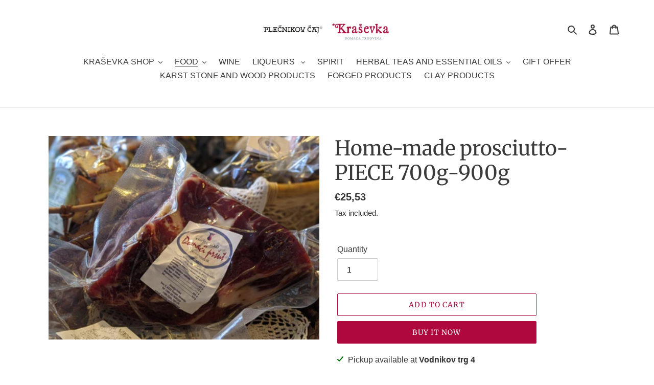

--- FILE ---
content_type: text/html; charset=utf-8
request_url: https://www.krasevka.si/en/collections/domace-delikatese/products/domaci-kraski-prsut-kos-700g-900g
body_size: 24596
content:
<!doctype html>
<html class="no-js" lang="en">
<head>
  <meta charset="utf-8">
  <meta http-equiv="X-UA-Compatible" content="IE=edge,chrome=1">
  <meta name="viewport" content="width=device-width,initial-scale=1">
  <meta name="theme-color" content="#af083e">

  <link rel="preconnect" href="https://cdn.shopify.com" crossorigin>
  <link rel="preconnect" href="https://fonts.shopify.com" crossorigin>
  <link rel="preconnect" href="https://monorail-edge.shopifysvc.com"><link rel="preload" href="//www.krasevka.si/cdn/shop/t/4/assets/theme.css?v=26878957509771527761605018034" as="style">
  <link rel="preload" as="font" href="//www.krasevka.si/cdn/fonts/merriweather/merriweather_n4.349a72bc63b970a8b7f00dc33f5bda2ec52f79cc.woff2" type="font/woff2" crossorigin>
  <link rel="preload" as="font" href="" type="font/woff2" crossorigin>
  <link rel="preload" as="font" href="" type="font/woff2" crossorigin>
  <link rel="preload" href="//www.krasevka.si/cdn/shop/t/4/assets/theme.js?v=30199989100580895981605018034" as="script">
  <link rel="preload" href="//www.krasevka.si/cdn/shop/t/4/assets/lazysizes.js?v=63098554868324070131605018033" as="script"><link rel="canonical" href="https://www.krasevka.si/en/products/domaci-kraski-prsut-kos-700g-900g"><link rel="shortcut icon" href="//www.krasevka.si/cdn/shop/files/Logo_1260x370_8b55561d-6a42-47bf-b37e-02a2ff44a907_32x32.png?v=1614324545" type="image/png"><title>Home-made prosciutto-PIECE 700g-900g
&ndash; Kraševka</title><meta name="description" content="Pork leg dried in the dry Karst air, without smoking, salted with sea salt, aged for a minimum of 18 months. The animals are bred and raised on the home farm, fed with produce from the home fields. Manufacturer: Farm Vedude. Grown and packaged in the village of Selo pri Štjak above the Karst Plateau Retail price with 9"><!-- /snippets/social-meta-tags.liquid -->




<meta property="og:site_name" content="Kraševka">
<meta property="og:url" content="https://www.krasevka.si/en/products/domaci-kraski-prsut-kos-700g-900g">
<meta property="og:title" content="Home-made prosciutto-PIECE 700g-900g">
<meta property="og:type" content="product">
<meta property="og:description" content="Pork leg dried in the dry Karst air, without smoking, salted with sea salt, aged for a minimum of 18 months. The animals are bred and raised on the home farm, fed with produce from the home fields. Manufacturer: Farm Vedude. Grown and packaged in the village of Selo pri Štjak above the Karst Plateau Retail price with 9">

  <meta property="og:price:amount" content="25,53">
  <meta property="og:price:currency" content="EUR">

<meta property="og:image" content="http://www.krasevka.si/cdn/shop/products/Domaciprsut-kos_1200x1200.jpg?v=1604525607">
<meta property="og:image:secure_url" content="https://www.krasevka.si/cdn/shop/products/Domaciprsut-kos_1200x1200.jpg?v=1604525607">


<meta name="twitter:card" content="summary_large_image">
<meta name="twitter:title" content="Home-made prosciutto-PIECE 700g-900g">
<meta name="twitter:description" content="Pork leg dried in the dry Karst air, without smoking, salted with sea salt, aged for a minimum of 18 months. The animals are bred and raised on the home farm, fed with produce from the home fields. Manufacturer: Farm Vedude. Grown and packaged in the village of Selo pri Štjak above the Karst Plateau Retail price with 9">

  
<style data-shopify>
:root {
    --color-text: #3a3a3a;
    --color-text-rgb: 58, 58, 58;
    --color-body-text: #333232;
    --color-sale-text: #ea0606;
    --color-small-button-text-border: #100101;
    --color-text-field: #ffffff;
    --color-text-field-text: #000000;
    --color-text-field-text-rgb: 0, 0, 0;

    --color-btn-primary: #af083e;
    --color-btn-primary-darker: #7e062d;
    --color-btn-primary-text: #ffffff;

    --color-blankstate: rgba(51, 50, 50, 0.35);
    --color-blankstate-border: rgba(51, 50, 50, 0.2);
    --color-blankstate-background: rgba(51, 50, 50, 0.1);

    --color-text-focus:#606060;
    --color-overlay-text-focus:#e6e6e6;
    --color-btn-primary-focus:#7e062d;
    --color-btn-social-focus:#d2d2d2;
    --color-small-button-text-border-focus:#880808;
    --predictive-search-focus:#f2f2f2;

    --color-body: #ffffff;
    --color-bg: #ffffff;
    --color-bg-rgb: 255, 255, 255;
    --color-bg-alt: rgba(51, 50, 50, 0.05);
    --color-bg-currency-selector: rgba(51, 50, 50, 0.2);

    --color-overlay-title-text: #ffffff;
    --color-image-overlay: #190202;
    --color-image-overlay-rgb: 25, 2, 2;--opacity-image-overlay: 0.09;--hover-overlay-opacity: 0.49;

    --color-border: #ebebeb;
    --color-border-form: #cccccc;
    --color-border-form-darker: #b3b3b3;

    --svg-select-icon: url(//www.krasevka.si/cdn/shop/t/4/assets/ico-select.svg?v=29003672709104678581605018046);
    --slick-img-url: url(//www.krasevka.si/cdn/shop/t/4/assets/ajax-loader.gif?v=41356863302472015721605018030);

    --font-weight-body--bold: 700;
    --font-weight-body--bolder: 700;

    --font-stack-header: Merriweather, serif;
    --font-style-header: normal;
    --font-weight-header: 400;

    --font-stack-body: Helvetica, Arial, sans-serif;
    --font-style-body: normal;
    --font-weight-body: 400;

    --font-size-header: 30;

    --font-size-base: 16;

    --font-h1-desktop: 40;
    --font-h1-mobile: 37;
    --font-h2-desktop: 23;
    --font-h2-mobile: 21;
    --font-h3-mobile: 23;
    --font-h4-desktop: 20;
    --font-h4-mobile: 18;
    --font-h5-desktop: 17;
    --font-h5-mobile: 15;
    --font-h6-desktop: 16;
    --font-h6-mobile: 14;

    --font-mega-title-large-desktop: 75;

    --font-rich-text-large: 18;
    --font-rich-text-small: 14;

    
--color-video-bg: #f2f2f2;

    
    --global-color-image-loader-primary: rgba(58, 58, 58, 0.06);
    --global-color-image-loader-secondary: rgba(58, 58, 58, 0.12);
  }
</style>


  <style>*,::after,::before{box-sizing:border-box}body{margin:0}body,html{background-color:var(--color-body)}body,button{font-size:calc(var(--font-size-base) * 1px);font-family:var(--font-stack-body);font-style:var(--font-style-body);font-weight:var(--font-weight-body);color:var(--color-text);line-height:1.5}body,button{-webkit-font-smoothing:antialiased;-webkit-text-size-adjust:100%}.border-bottom{border-bottom:1px solid var(--color-border)}.btn--link{background-color:transparent;border:0;margin:0;color:var(--color-text);text-align:left}.text-right{text-align:right}.icon{display:inline-block;width:20px;height:20px;vertical-align:middle;fill:currentColor}.icon__fallback-text,.visually-hidden{position:absolute!important;overflow:hidden;clip:rect(0 0 0 0);height:1px;width:1px;margin:-1px;padding:0;border:0}svg.icon:not(.icon--full-color) circle,svg.icon:not(.icon--full-color) ellipse,svg.icon:not(.icon--full-color) g,svg.icon:not(.icon--full-color) line,svg.icon:not(.icon--full-color) path,svg.icon:not(.icon--full-color) polygon,svg.icon:not(.icon--full-color) polyline,svg.icon:not(.icon--full-color) rect,symbol.icon:not(.icon--full-color) circle,symbol.icon:not(.icon--full-color) ellipse,symbol.icon:not(.icon--full-color) g,symbol.icon:not(.icon--full-color) line,symbol.icon:not(.icon--full-color) path,symbol.icon:not(.icon--full-color) polygon,symbol.icon:not(.icon--full-color) polyline,symbol.icon:not(.icon--full-color) rect{fill:inherit;stroke:inherit}li{list-style:none}.list--inline{padding:0;margin:0}.list--inline>li{display:inline-block;margin-bottom:0;vertical-align:middle}a{color:var(--color-text);text-decoration:none}.h1,.h2,h1,h2{margin:0 0 17.5px;font-family:var(--font-stack-header);font-style:var(--font-style-header);font-weight:var(--font-weight-header);line-height:1.2;overflow-wrap:break-word;word-wrap:break-word}.h1 a,.h2 a,h1 a,h2 a{color:inherit;text-decoration:none;font-weight:inherit}.h1,h1{font-size:calc(((var(--font-h1-desktop))/ (var(--font-size-base))) * 1em);text-transform:none;letter-spacing:0}@media only screen and (max-width:749px){.h1,h1{font-size:calc(((var(--font-h1-mobile))/ (var(--font-size-base))) * 1em)}}.h2,h2{font-size:calc(((var(--font-h2-desktop))/ (var(--font-size-base))) * 1em);text-transform:uppercase;letter-spacing:.1em}@media only screen and (max-width:749px){.h2,h2{font-size:calc(((var(--font-h2-mobile))/ (var(--font-size-base))) * 1em)}}p{color:var(--color-body-text);margin:0 0 19.44444px}@media only screen and (max-width:749px){p{font-size:calc(((var(--font-size-base) - 1)/ (var(--font-size-base))) * 1em)}}p:last-child{margin-bottom:0}@media only screen and (max-width:749px){.small--hide{display:none!important}}.grid{list-style:none;margin:0;padding:0;margin-left:-30px}.grid::after{content:'';display:table;clear:both}@media only screen and (max-width:749px){.grid{margin-left:-22px}}.grid::after{content:'';display:table;clear:both}.grid--no-gutters{margin-left:0}.grid--no-gutters .grid__item{padding-left:0}.grid--table{display:table;table-layout:fixed;width:100%}.grid--table>.grid__item{float:none;display:table-cell;vertical-align:middle}.grid__item{float:left;padding-left:30px;width:100%}@media only screen and (max-width:749px){.grid__item{padding-left:22px}}.grid__item[class*="--push"]{position:relative}@media only screen and (min-width:750px){.medium-up--one-quarter{width:25%}.medium-up--push-one-third{width:33.33%}.medium-up--one-half{width:50%}.medium-up--push-one-third{left:33.33%;position:relative}}.site-header{position:relative;background-color:var(--color-body)}@media only screen and (max-width:749px){.site-header{border-bottom:1px solid var(--color-border)}}@media only screen and (min-width:750px){.site-header{padding:0 55px}.site-header.logo--center{padding-top:30px}}.site-header__logo{margin:15px 0}.logo-align--center .site-header__logo{text-align:center;margin:0 auto}@media only screen and (max-width:749px){.logo-align--center .site-header__logo{text-align:left;margin:15px 0}}@media only screen and (max-width:749px){.site-header__logo{padding-left:22px;text-align:left}.site-header__logo img{margin:0}}.site-header__logo-link{display:inline-block;word-break:break-word}@media only screen and (min-width:750px){.logo-align--center .site-header__logo-link{margin:0 auto}}.site-header__logo-image{display:block}@media only screen and (min-width:750px){.site-header__logo-image{margin:0 auto}}.site-header__logo-image img{width:100%}.site-header__logo-image--centered img{margin:0 auto}.site-header__logo img{display:block}.site-header__icons{position:relative;white-space:nowrap}@media only screen and (max-width:749px){.site-header__icons{width:auto;padding-right:13px}.site-header__icons .btn--link,.site-header__icons .site-header__cart{font-size:calc(((var(--font-size-base))/ (var(--font-size-base))) * 1em)}}.site-header__icons-wrapper{position:relative;display:-webkit-flex;display:-ms-flexbox;display:flex;width:100%;-ms-flex-align:center;-webkit-align-items:center;-moz-align-items:center;-ms-align-items:center;-o-align-items:center;align-items:center;-webkit-justify-content:flex-end;-ms-justify-content:flex-end;justify-content:flex-end}.site-header__account,.site-header__cart,.site-header__search{position:relative}.site-header__search.site-header__icon{display:none}@media only screen and (min-width:1400px){.site-header__search.site-header__icon{display:block}}.site-header__search-toggle{display:block}@media only screen and (min-width:750px){.site-header__account,.site-header__cart{padding:10px 11px}}.site-header__cart-title,.site-header__search-title{position:absolute!important;overflow:hidden;clip:rect(0 0 0 0);height:1px;width:1px;margin:-1px;padding:0;border:0;display:block;vertical-align:middle}.site-header__cart-title{margin-right:3px}.site-header__cart-count{display:flex;align-items:center;justify-content:center;position:absolute;right:.4rem;top:.2rem;font-weight:700;background-color:var(--color-btn-primary);color:var(--color-btn-primary-text);border-radius:50%;min-width:1em;height:1em}.site-header__cart-count span{font-family:HelveticaNeue,"Helvetica Neue",Helvetica,Arial,sans-serif;font-size:calc(11em / 16);line-height:1}@media only screen and (max-width:749px){.site-header__cart-count{top:calc(7em / 16);right:0;border-radius:50%;min-width:calc(19em / 16);height:calc(19em / 16)}}@media only screen and (max-width:749px){.site-header__cart-count span{padding:.25em calc(6em / 16);font-size:12px}}.site-header__menu{display:none}@media only screen and (max-width:749px){.site-header__icon{display:inline-block;vertical-align:middle;padding:10px 11px;margin:0}}@media only screen and (min-width:750px){.site-header__icon .icon-search{margin-right:3px}}.announcement-bar{z-index:10;position:relative;text-align:center;border-bottom:1px solid transparent;padding:2px}.announcement-bar__link{display:block}.announcement-bar__message{display:block;padding:11px 22px;font-size:calc(((16)/ (var(--font-size-base))) * 1em);font-weight:var(--font-weight-header)}@media only screen and (min-width:750px){.announcement-bar__message{padding-left:55px;padding-right:55px}}.site-nav{position:relative;padding:0;text-align:center;margin:25px 0}.site-nav a{padding:3px 10px}.site-nav__link{display:block;white-space:nowrap}.site-nav--centered .site-nav__link{padding-top:0}.site-nav__link .icon-chevron-down{width:calc(8em / 16);height:calc(8em / 16);margin-left:.5rem}.site-nav__label{border-bottom:1px solid transparent}.site-nav__link--active .site-nav__label{border-bottom-color:var(--color-text)}.site-nav__link--button{border:none;background-color:transparent;padding:3px 10px}.site-header__mobile-nav{z-index:11;position:relative;background-color:var(--color-body)}@media only screen and (max-width:749px){.site-header__mobile-nav{display:-webkit-flex;display:-ms-flexbox;display:flex;width:100%;-ms-flex-align:center;-webkit-align-items:center;-moz-align-items:center;-ms-align-items:center;-o-align-items:center;align-items:center}}.mobile-nav--open .icon-close{display:none}.main-content{opacity:0}.main-content .shopify-section{display:none}.main-content .shopify-section:first-child{display:inherit}.critical-hidden{display:none}</style>

  <script>
    window.performance.mark('debut:theme_stylesheet_loaded.start');

    function onLoadStylesheet() {
      performance.mark('debut:theme_stylesheet_loaded.end');
      performance.measure('debut:theme_stylesheet_loaded', 'debut:theme_stylesheet_loaded.start', 'debut:theme_stylesheet_loaded.end');

      var url = "//www.krasevka.si/cdn/shop/t/4/assets/theme.css?v=26878957509771527761605018034";
      var link = document.querySelector('link[href="' + url + '"]');
      link.loaded = true;
      link.dispatchEvent(new Event('load'));
    }
  </script>

  <link rel="stylesheet" href="//www.krasevka.si/cdn/shop/t/4/assets/theme.css?v=26878957509771527761605018034" type="text/css" media="print" onload="this.media='all';onLoadStylesheet()">

  <style>
    @font-face {
  font-family: Merriweather;
  font-weight: 400;
  font-style: normal;
  font-display: swap;
  src: url("//www.krasevka.si/cdn/fonts/merriweather/merriweather_n4.349a72bc63b970a8b7f00dc33f5bda2ec52f79cc.woff2") format("woff2"),
       url("//www.krasevka.si/cdn/fonts/merriweather/merriweather_n4.5a396c75a89c25b516c9d3cb026490795288d821.woff") format("woff");
}

    
    
    
    
    
  </style>

  <script>
    var theme = {
      breakpoints: {
        medium: 750,
        large: 990,
        widescreen: 1400
      },
      strings: {
        addToCart: "Add to cart",
        soldOut: "Sold out",
        unavailable: "Unavailable",
        regularPrice: "Regular price",
        salePrice: "Sale price",
        sale: "Sale",
        fromLowestPrice: "from [price]",
        vendor: "Vendor",
        showMore: "Show More",
        showLess: "Show Less",
        searchFor: "Search for",
        addressError: "Error looking up that address",
        addressNoResults: "No results for that address",
        addressQueryLimit: "You have exceeded the Google API usage limit. Consider upgrading to a \u003ca href=\"https:\/\/developers.google.com\/maps\/premium\/usage-limits\"\u003ePremium Plan\u003c\/a\u003e.",
        authError: "There was a problem authenticating your Google Maps account.",
        newWindow: "Opens in a new window.",
        external: "Opens external website.",
        newWindowExternal: "Opens external website in a new window.",
        removeLabel: "Remove [product]",
        update: "Update",
        quantity: "Quantity",
        discountedTotal: "Discounted total",
        regularTotal: "Regular total",
        priceColumn: "See Price column for discount details.",
        quantityMinimumMessage: "Quantity must be 1 or more",
        cartError: "There was an error while updating your cart. Please try again.",
        removedItemMessage: "Removed \u003cspan class=\"cart__removed-product-details\"\u003e([quantity]) [link]\u003c\/span\u003e from your cart.",
        unitPrice: "Unit price",
        unitPriceSeparator: "per",
        oneCartCount: "1 item",
        otherCartCount: "[count] items",
        quantityLabel: "Quantity: [count]",
        products: "Products",
        loading: "Loading",
        number_of_results: "[result_number] of [results_count]",
        number_of_results_found: "[results_count] results found",
        one_result_found: "1 result found"
      },
      moneyFormat: "€{{amount_with_comma_separator}}",
      moneyFormatWithCurrency: "€{{amount_with_comma_separator}} EUR",
      settings: {
        predictiveSearchEnabled: true,
        predictiveSearchShowPrice: false,
        predictiveSearchShowVendor: false
      },
      stylesheet: "//www.krasevka.si/cdn/shop/t/4/assets/theme.css?v=26878957509771527761605018034"
    }

    document.documentElement.className = document.documentElement.className.replace('no-js', 'js');
  </script><script src="//www.krasevka.si/cdn/shop/t/4/assets/theme.js?v=30199989100580895981605018034" defer="defer"></script>
  <script src="//www.krasevka.si/cdn/shop/t/4/assets/lazysizes.js?v=63098554868324070131605018033" async="async"></script>

  <script type="text/javascript">
    if (window.MSInputMethodContext && document.documentMode) {
      var scripts = document.getElementsByTagName('script')[0];
      var polyfill = document.createElement("script");
      polyfill.defer = true;
      polyfill.src = "//www.krasevka.si/cdn/shop/t/4/assets/ie11CustomProperties.min.js?v=146208399201472936201605018032";

      scripts.parentNode.insertBefore(polyfill, scripts);
    }
  </script>

  <script>window.performance && window.performance.mark && window.performance.mark('shopify.content_for_header.start');</script><meta id="shopify-digital-wallet" name="shopify-digital-wallet" content="/50156863654/digital_wallets/dialog">
<link rel="alternate" hreflang="x-default" href="https://www.krasevka.si/products/domaci-kraski-prsut-kos-700g-900g">
<link rel="alternate" hreflang="sl" href="https://www.krasevka.si/products/domaci-kraski-prsut-kos-700g-900g">
<link rel="alternate" hreflang="en" href="https://www.krasevka.si/en/products/domaci-kraski-prsut-kos-700g-900g">
<link rel="alternate" hreflang="de" href="https://www.krasevka.si/de/products/domaci-kraski-prsut-kos-700g-900g">
<link rel="alternate" type="application/json+oembed" href="https://www.krasevka.si/en/products/domaci-kraski-prsut-kos-700g-900g.oembed">
<script async="async" src="/checkouts/internal/preloads.js?locale=en-SI"></script>
<script id="shopify-features" type="application/json">{"accessToken":"41c10f28d1a08433829d4aaea3d5af20","betas":["rich-media-storefront-analytics"],"domain":"www.krasevka.si","predictiveSearch":true,"shopId":50156863654,"locale":"en"}</script>
<script>var Shopify = Shopify || {};
Shopify.shop = "krasevka.myshopify.com";
Shopify.locale = "en";
Shopify.currency = {"active":"EUR","rate":"1.0"};
Shopify.country = "SI";
Shopify.theme = {"name":"Copy of Debut","id":115020300454,"schema_name":"Debut","schema_version":"17.6.1","theme_store_id":796,"role":"main"};
Shopify.theme.handle = "null";
Shopify.theme.style = {"id":null,"handle":null};
Shopify.cdnHost = "www.krasevka.si/cdn";
Shopify.routes = Shopify.routes || {};
Shopify.routes.root = "/en/";</script>
<script type="module">!function(o){(o.Shopify=o.Shopify||{}).modules=!0}(window);</script>
<script>!function(o){function n(){var o=[];function n(){o.push(Array.prototype.slice.apply(arguments))}return n.q=o,n}var t=o.Shopify=o.Shopify||{};t.loadFeatures=n(),t.autoloadFeatures=n()}(window);</script>
<script id="shop-js-analytics" type="application/json">{"pageType":"product"}</script>
<script defer="defer" async type="module" src="//www.krasevka.si/cdn/shopifycloud/shop-js/modules/v2/client.init-shop-cart-sync_C5BV16lS.en.esm.js"></script>
<script defer="defer" async type="module" src="//www.krasevka.si/cdn/shopifycloud/shop-js/modules/v2/chunk.common_CygWptCX.esm.js"></script>
<script type="module">
  await import("//www.krasevka.si/cdn/shopifycloud/shop-js/modules/v2/client.init-shop-cart-sync_C5BV16lS.en.esm.js");
await import("//www.krasevka.si/cdn/shopifycloud/shop-js/modules/v2/chunk.common_CygWptCX.esm.js");

  window.Shopify.SignInWithShop?.initShopCartSync?.({"fedCMEnabled":true,"windoidEnabled":true});

</script>
<script id="__st">var __st={"a":50156863654,"offset":3600,"reqid":"803759af-ef48-433f-953f-ad9a24ce2746-1768825380","pageurl":"www.krasevka.si\/en\/collections\/domace-delikatese\/products\/domaci-kraski-prsut-kos-700g-900g","u":"97dc4fd20b45","p":"product","rtyp":"product","rid":5910560276646};</script>
<script>window.ShopifyPaypalV4VisibilityTracking = true;</script>
<script id="captcha-bootstrap">!function(){'use strict';const t='contact',e='account',n='new_comment',o=[[t,t],['blogs',n],['comments',n],[t,'customer']],c=[[e,'customer_login'],[e,'guest_login'],[e,'recover_customer_password'],[e,'create_customer']],r=t=>t.map((([t,e])=>`form[action*='/${t}']:not([data-nocaptcha='true']) input[name='form_type'][value='${e}']`)).join(','),a=t=>()=>t?[...document.querySelectorAll(t)].map((t=>t.form)):[];function s(){const t=[...o],e=r(t);return a(e)}const i='password',u='form_key',d=['recaptcha-v3-token','g-recaptcha-response','h-captcha-response',i],f=()=>{try{return window.sessionStorage}catch{return}},m='__shopify_v',_=t=>t.elements[u];function p(t,e,n=!1){try{const o=window.sessionStorage,c=JSON.parse(o.getItem(e)),{data:r}=function(t){const{data:e,action:n}=t;return t[m]||n?{data:e,action:n}:{data:t,action:n}}(c);for(const[e,n]of Object.entries(r))t.elements[e]&&(t.elements[e].value=n);n&&o.removeItem(e)}catch(o){console.error('form repopulation failed',{error:o})}}const l='form_type',E='cptcha';function T(t){t.dataset[E]=!0}const w=window,h=w.document,L='Shopify',v='ce_forms',y='captcha';let A=!1;((t,e)=>{const n=(g='f06e6c50-85a8-45c8-87d0-21a2b65856fe',I='https://cdn.shopify.com/shopifycloud/storefront-forms-hcaptcha/ce_storefront_forms_captcha_hcaptcha.v1.5.2.iife.js',D={infoText:'Protected by hCaptcha',privacyText:'Privacy',termsText:'Terms'},(t,e,n)=>{const o=w[L][v],c=o.bindForm;if(c)return c(t,g,e,D).then(n);var r;o.q.push([[t,g,e,D],n]),r=I,A||(h.body.append(Object.assign(h.createElement('script'),{id:'captcha-provider',async:!0,src:r})),A=!0)});var g,I,D;w[L]=w[L]||{},w[L][v]=w[L][v]||{},w[L][v].q=[],w[L][y]=w[L][y]||{},w[L][y].protect=function(t,e){n(t,void 0,e),T(t)},Object.freeze(w[L][y]),function(t,e,n,w,h,L){const[v,y,A,g]=function(t,e,n){const i=e?o:[],u=t?c:[],d=[...i,...u],f=r(d),m=r(i),_=r(d.filter((([t,e])=>n.includes(e))));return[a(f),a(m),a(_),s()]}(w,h,L),I=t=>{const e=t.target;return e instanceof HTMLFormElement?e:e&&e.form},D=t=>v().includes(t);t.addEventListener('submit',(t=>{const e=I(t);if(!e)return;const n=D(e)&&!e.dataset.hcaptchaBound&&!e.dataset.recaptchaBound,o=_(e),c=g().includes(e)&&(!o||!o.value);(n||c)&&t.preventDefault(),c&&!n&&(function(t){try{if(!f())return;!function(t){const e=f();if(!e)return;const n=_(t);if(!n)return;const o=n.value;o&&e.removeItem(o)}(t);const e=Array.from(Array(32),(()=>Math.random().toString(36)[2])).join('');!function(t,e){_(t)||t.append(Object.assign(document.createElement('input'),{type:'hidden',name:u})),t.elements[u].value=e}(t,e),function(t,e){const n=f();if(!n)return;const o=[...t.querySelectorAll(`input[type='${i}']`)].map((({name:t})=>t)),c=[...d,...o],r={};for(const[a,s]of new FormData(t).entries())c.includes(a)||(r[a]=s);n.setItem(e,JSON.stringify({[m]:1,action:t.action,data:r}))}(t,e)}catch(e){console.error('failed to persist form',e)}}(e),e.submit())}));const S=(t,e)=>{t&&!t.dataset[E]&&(n(t,e.some((e=>e===t))),T(t))};for(const o of['focusin','change'])t.addEventListener(o,(t=>{const e=I(t);D(e)&&S(e,y())}));const B=e.get('form_key'),M=e.get(l),P=B&&M;t.addEventListener('DOMContentLoaded',(()=>{const t=y();if(P)for(const e of t)e.elements[l].value===M&&p(e,B);[...new Set([...A(),...v().filter((t=>'true'===t.dataset.shopifyCaptcha))])].forEach((e=>S(e,t)))}))}(h,new URLSearchParams(w.location.search),n,t,e,['guest_login'])})(!0,!0)}();</script>
<script integrity="sha256-4kQ18oKyAcykRKYeNunJcIwy7WH5gtpwJnB7kiuLZ1E=" data-source-attribution="shopify.loadfeatures" defer="defer" src="//www.krasevka.si/cdn/shopifycloud/storefront/assets/storefront/load_feature-a0a9edcb.js" crossorigin="anonymous"></script>
<script data-source-attribution="shopify.dynamic_checkout.dynamic.init">var Shopify=Shopify||{};Shopify.PaymentButton=Shopify.PaymentButton||{isStorefrontPortableWallets:!0,init:function(){window.Shopify.PaymentButton.init=function(){};var t=document.createElement("script");t.src="https://www.krasevka.si/cdn/shopifycloud/portable-wallets/latest/portable-wallets.en.js",t.type="module",document.head.appendChild(t)}};
</script>
<script data-source-attribution="shopify.dynamic_checkout.buyer_consent">
  function portableWalletsHideBuyerConsent(e){var t=document.getElementById("shopify-buyer-consent"),n=document.getElementById("shopify-subscription-policy-button");t&&n&&(t.classList.add("hidden"),t.setAttribute("aria-hidden","true"),n.removeEventListener("click",e))}function portableWalletsShowBuyerConsent(e){var t=document.getElementById("shopify-buyer-consent"),n=document.getElementById("shopify-subscription-policy-button");t&&n&&(t.classList.remove("hidden"),t.removeAttribute("aria-hidden"),n.addEventListener("click",e))}window.Shopify?.PaymentButton&&(window.Shopify.PaymentButton.hideBuyerConsent=portableWalletsHideBuyerConsent,window.Shopify.PaymentButton.showBuyerConsent=portableWalletsShowBuyerConsent);
</script>
<script>
  function portableWalletsCleanup(e){e&&e.src&&console.error("Failed to load portable wallets script "+e.src);var t=document.querySelectorAll("shopify-accelerated-checkout .shopify-payment-button__skeleton, shopify-accelerated-checkout-cart .wallet-cart-button__skeleton"),e=document.getElementById("shopify-buyer-consent");for(let e=0;e<t.length;e++)t[e].remove();e&&e.remove()}function portableWalletsNotLoadedAsModule(e){e instanceof ErrorEvent&&"string"==typeof e.message&&e.message.includes("import.meta")&&"string"==typeof e.filename&&e.filename.includes("portable-wallets")&&(window.removeEventListener("error",portableWalletsNotLoadedAsModule),window.Shopify.PaymentButton.failedToLoad=e,"loading"===document.readyState?document.addEventListener("DOMContentLoaded",window.Shopify.PaymentButton.init):window.Shopify.PaymentButton.init())}window.addEventListener("error",portableWalletsNotLoadedAsModule);
</script>

<script type="module" src="https://www.krasevka.si/cdn/shopifycloud/portable-wallets/latest/portable-wallets.en.js" onError="portableWalletsCleanup(this)" crossorigin="anonymous"></script>
<script nomodule>
  document.addEventListener("DOMContentLoaded", portableWalletsCleanup);
</script>

<link id="shopify-accelerated-checkout-styles" rel="stylesheet" media="screen" href="https://www.krasevka.si/cdn/shopifycloud/portable-wallets/latest/accelerated-checkout-backwards-compat.css" crossorigin="anonymous">
<style id="shopify-accelerated-checkout-cart">
        #shopify-buyer-consent {
  margin-top: 1em;
  display: inline-block;
  width: 100%;
}

#shopify-buyer-consent.hidden {
  display: none;
}

#shopify-subscription-policy-button {
  background: none;
  border: none;
  padding: 0;
  text-decoration: underline;
  font-size: inherit;
  cursor: pointer;
}

#shopify-subscription-policy-button::before {
  box-shadow: none;
}

      </style>

<script>window.performance && window.performance.mark && window.performance.mark('shopify.content_for_header.end');</script>
<link href="https://monorail-edge.shopifysvc.com" rel="dns-prefetch">
<script>(function(){if ("sendBeacon" in navigator && "performance" in window) {try {var session_token_from_headers = performance.getEntriesByType('navigation')[0].serverTiming.find(x => x.name == '_s').description;} catch {var session_token_from_headers = undefined;}var session_cookie_matches = document.cookie.match(/_shopify_s=([^;]*)/);var session_token_from_cookie = session_cookie_matches && session_cookie_matches.length === 2 ? session_cookie_matches[1] : "";var session_token = session_token_from_headers || session_token_from_cookie || "";function handle_abandonment_event(e) {var entries = performance.getEntries().filter(function(entry) {return /monorail-edge.shopifysvc.com/.test(entry.name);});if (!window.abandonment_tracked && entries.length === 0) {window.abandonment_tracked = true;var currentMs = Date.now();var navigation_start = performance.timing.navigationStart;var payload = {shop_id: 50156863654,url: window.location.href,navigation_start,duration: currentMs - navigation_start,session_token,page_type: "product"};window.navigator.sendBeacon("https://monorail-edge.shopifysvc.com/v1/produce", JSON.stringify({schema_id: "online_store_buyer_site_abandonment/1.1",payload: payload,metadata: {event_created_at_ms: currentMs,event_sent_at_ms: currentMs}}));}}window.addEventListener('pagehide', handle_abandonment_event);}}());</script>
<script id="web-pixels-manager-setup">(function e(e,d,r,n,o){if(void 0===o&&(o={}),!Boolean(null===(a=null===(i=window.Shopify)||void 0===i?void 0:i.analytics)||void 0===a?void 0:a.replayQueue)){var i,a;window.Shopify=window.Shopify||{};var t=window.Shopify;t.analytics=t.analytics||{};var s=t.analytics;s.replayQueue=[],s.publish=function(e,d,r){return s.replayQueue.push([e,d,r]),!0};try{self.performance.mark("wpm:start")}catch(e){}var l=function(){var e={modern:/Edge?\/(1{2}[4-9]|1[2-9]\d|[2-9]\d{2}|\d{4,})\.\d+(\.\d+|)|Firefox\/(1{2}[4-9]|1[2-9]\d|[2-9]\d{2}|\d{4,})\.\d+(\.\d+|)|Chrom(ium|e)\/(9{2}|\d{3,})\.\d+(\.\d+|)|(Maci|X1{2}).+ Version\/(15\.\d+|(1[6-9]|[2-9]\d|\d{3,})\.\d+)([,.]\d+|)( \(\w+\)|)( Mobile\/\w+|) Safari\/|Chrome.+OPR\/(9{2}|\d{3,})\.\d+\.\d+|(CPU[ +]OS|iPhone[ +]OS|CPU[ +]iPhone|CPU IPhone OS|CPU iPad OS)[ +]+(15[._]\d+|(1[6-9]|[2-9]\d|\d{3,})[._]\d+)([._]\d+|)|Android:?[ /-](13[3-9]|1[4-9]\d|[2-9]\d{2}|\d{4,})(\.\d+|)(\.\d+|)|Android.+Firefox\/(13[5-9]|1[4-9]\d|[2-9]\d{2}|\d{4,})\.\d+(\.\d+|)|Android.+Chrom(ium|e)\/(13[3-9]|1[4-9]\d|[2-9]\d{2}|\d{4,})\.\d+(\.\d+|)|SamsungBrowser\/([2-9]\d|\d{3,})\.\d+/,legacy:/Edge?\/(1[6-9]|[2-9]\d|\d{3,})\.\d+(\.\d+|)|Firefox\/(5[4-9]|[6-9]\d|\d{3,})\.\d+(\.\d+|)|Chrom(ium|e)\/(5[1-9]|[6-9]\d|\d{3,})\.\d+(\.\d+|)([\d.]+$|.*Safari\/(?![\d.]+ Edge\/[\d.]+$))|(Maci|X1{2}).+ Version\/(10\.\d+|(1[1-9]|[2-9]\d|\d{3,})\.\d+)([,.]\d+|)( \(\w+\)|)( Mobile\/\w+|) Safari\/|Chrome.+OPR\/(3[89]|[4-9]\d|\d{3,})\.\d+\.\d+|(CPU[ +]OS|iPhone[ +]OS|CPU[ +]iPhone|CPU IPhone OS|CPU iPad OS)[ +]+(10[._]\d+|(1[1-9]|[2-9]\d|\d{3,})[._]\d+)([._]\d+|)|Android:?[ /-](13[3-9]|1[4-9]\d|[2-9]\d{2}|\d{4,})(\.\d+|)(\.\d+|)|Mobile Safari.+OPR\/([89]\d|\d{3,})\.\d+\.\d+|Android.+Firefox\/(13[5-9]|1[4-9]\d|[2-9]\d{2}|\d{4,})\.\d+(\.\d+|)|Android.+Chrom(ium|e)\/(13[3-9]|1[4-9]\d|[2-9]\d{2}|\d{4,})\.\d+(\.\d+|)|Android.+(UC? ?Browser|UCWEB|U3)[ /]?(15\.([5-9]|\d{2,})|(1[6-9]|[2-9]\d|\d{3,})\.\d+)\.\d+|SamsungBrowser\/(5\.\d+|([6-9]|\d{2,})\.\d+)|Android.+MQ{2}Browser\/(14(\.(9|\d{2,})|)|(1[5-9]|[2-9]\d|\d{3,})(\.\d+|))(\.\d+|)|K[Aa][Ii]OS\/(3\.\d+|([4-9]|\d{2,})\.\d+)(\.\d+|)/},d=e.modern,r=e.legacy,n=navigator.userAgent;return n.match(d)?"modern":n.match(r)?"legacy":"unknown"}(),u="modern"===l?"modern":"legacy",c=(null!=n?n:{modern:"",legacy:""})[u],f=function(e){return[e.baseUrl,"/wpm","/b",e.hashVersion,"modern"===e.buildTarget?"m":"l",".js"].join("")}({baseUrl:d,hashVersion:r,buildTarget:u}),m=function(e){var d=e.version,r=e.bundleTarget,n=e.surface,o=e.pageUrl,i=e.monorailEndpoint;return{emit:function(e){var a=e.status,t=e.errorMsg,s=(new Date).getTime(),l=JSON.stringify({metadata:{event_sent_at_ms:s},events:[{schema_id:"web_pixels_manager_load/3.1",payload:{version:d,bundle_target:r,page_url:o,status:a,surface:n,error_msg:t},metadata:{event_created_at_ms:s}}]});if(!i)return console&&console.warn&&console.warn("[Web Pixels Manager] No Monorail endpoint provided, skipping logging."),!1;try{return self.navigator.sendBeacon.bind(self.navigator)(i,l)}catch(e){}var u=new XMLHttpRequest;try{return u.open("POST",i,!0),u.setRequestHeader("Content-Type","text/plain"),u.send(l),!0}catch(e){return console&&console.warn&&console.warn("[Web Pixels Manager] Got an unhandled error while logging to Monorail."),!1}}}}({version:r,bundleTarget:l,surface:e.surface,pageUrl:self.location.href,monorailEndpoint:e.monorailEndpoint});try{o.browserTarget=l,function(e){var d=e.src,r=e.async,n=void 0===r||r,o=e.onload,i=e.onerror,a=e.sri,t=e.scriptDataAttributes,s=void 0===t?{}:t,l=document.createElement("script"),u=document.querySelector("head"),c=document.querySelector("body");if(l.async=n,l.src=d,a&&(l.integrity=a,l.crossOrigin="anonymous"),s)for(var f in s)if(Object.prototype.hasOwnProperty.call(s,f))try{l.dataset[f]=s[f]}catch(e){}if(o&&l.addEventListener("load",o),i&&l.addEventListener("error",i),u)u.appendChild(l);else{if(!c)throw new Error("Did not find a head or body element to append the script");c.appendChild(l)}}({src:f,async:!0,onload:function(){if(!function(){var e,d;return Boolean(null===(d=null===(e=window.Shopify)||void 0===e?void 0:e.analytics)||void 0===d?void 0:d.initialized)}()){var d=window.webPixelsManager.init(e)||void 0;if(d){var r=window.Shopify.analytics;r.replayQueue.forEach((function(e){var r=e[0],n=e[1],o=e[2];d.publishCustomEvent(r,n,o)})),r.replayQueue=[],r.publish=d.publishCustomEvent,r.visitor=d.visitor,r.initialized=!0}}},onerror:function(){return m.emit({status:"failed",errorMsg:"".concat(f," has failed to load")})},sri:function(e){var d=/^sha384-[A-Za-z0-9+/=]+$/;return"string"==typeof e&&d.test(e)}(c)?c:"",scriptDataAttributes:o}),m.emit({status:"loading"})}catch(e){m.emit({status:"failed",errorMsg:(null==e?void 0:e.message)||"Unknown error"})}}})({shopId: 50156863654,storefrontBaseUrl: "https://www.krasevka.si",extensionsBaseUrl: "https://extensions.shopifycdn.com/cdn/shopifycloud/web-pixels-manager",monorailEndpoint: "https://monorail-edge.shopifysvc.com/unstable/produce_batch",surface: "storefront-renderer",enabledBetaFlags: ["2dca8a86"],webPixelsConfigList: [{"id":"461046090","configuration":"{\"pixel_id\":\"1638520996308400\",\"pixel_type\":\"facebook_pixel\",\"metaapp_system_user_token\":\"-\"}","eventPayloadVersion":"v1","runtimeContext":"OPEN","scriptVersion":"ca16bc87fe92b6042fbaa3acc2fbdaa6","type":"APP","apiClientId":2329312,"privacyPurposes":["ANALYTICS","MARKETING","SALE_OF_DATA"],"dataSharingAdjustments":{"protectedCustomerApprovalScopes":["read_customer_address","read_customer_email","read_customer_name","read_customer_personal_data","read_customer_phone"]}},{"id":"173605194","eventPayloadVersion":"v1","runtimeContext":"LAX","scriptVersion":"1","type":"CUSTOM","privacyPurposes":["ANALYTICS"],"name":"Google Analytics tag (migrated)"},{"id":"shopify-app-pixel","configuration":"{}","eventPayloadVersion":"v1","runtimeContext":"STRICT","scriptVersion":"0450","apiClientId":"shopify-pixel","type":"APP","privacyPurposes":["ANALYTICS","MARKETING"]},{"id":"shopify-custom-pixel","eventPayloadVersion":"v1","runtimeContext":"LAX","scriptVersion":"0450","apiClientId":"shopify-pixel","type":"CUSTOM","privacyPurposes":["ANALYTICS","MARKETING"]}],isMerchantRequest: false,initData: {"shop":{"name":"Kraševka","paymentSettings":{"currencyCode":"EUR"},"myshopifyDomain":"krasevka.myshopify.com","countryCode":"SI","storefrontUrl":"https:\/\/www.krasevka.si\/en"},"customer":null,"cart":null,"checkout":null,"productVariants":[{"price":{"amount":25.53,"currencyCode":"EUR"},"product":{"title":"Home-made prosciutto-PIECE 700g-900g","vendor":"Kraševka","id":"5910560276646","untranslatedTitle":"Home-made prosciutto-PIECE 700g-900g","url":"\/en\/products\/domaci-kraski-prsut-kos-700g-900g","type":"mesnine"},"id":"36927071584422","image":{"src":"\/\/www.krasevka.si\/cdn\/shop\/products\/Domaciprsut-kos.jpg?v=1604525607"},"sku":"","title":"Default Title","untranslatedTitle":"Default Title"}],"purchasingCompany":null},},"https://www.krasevka.si/cdn","fcfee988w5aeb613cpc8e4bc33m6693e112",{"modern":"","legacy":""},{"shopId":"50156863654","storefrontBaseUrl":"https:\/\/www.krasevka.si","extensionBaseUrl":"https:\/\/extensions.shopifycdn.com\/cdn\/shopifycloud\/web-pixels-manager","surface":"storefront-renderer","enabledBetaFlags":"[\"2dca8a86\"]","isMerchantRequest":"false","hashVersion":"fcfee988w5aeb613cpc8e4bc33m6693e112","publish":"custom","events":"[[\"page_viewed\",{}],[\"product_viewed\",{\"productVariant\":{\"price\":{\"amount\":25.53,\"currencyCode\":\"EUR\"},\"product\":{\"title\":\"Home-made prosciutto-PIECE 700g-900g\",\"vendor\":\"Kraševka\",\"id\":\"5910560276646\",\"untranslatedTitle\":\"Home-made prosciutto-PIECE 700g-900g\",\"url\":\"\/en\/products\/domaci-kraski-prsut-kos-700g-900g\",\"type\":\"mesnine\"},\"id\":\"36927071584422\",\"image\":{\"src\":\"\/\/www.krasevka.si\/cdn\/shop\/products\/Domaciprsut-kos.jpg?v=1604525607\"},\"sku\":\"\",\"title\":\"Default Title\",\"untranslatedTitle\":\"Default Title\"}}]]"});</script><script>
  window.ShopifyAnalytics = window.ShopifyAnalytics || {};
  window.ShopifyAnalytics.meta = window.ShopifyAnalytics.meta || {};
  window.ShopifyAnalytics.meta.currency = 'EUR';
  var meta = {"product":{"id":5910560276646,"gid":"gid:\/\/shopify\/Product\/5910560276646","vendor":"Kraševka","type":"mesnine","handle":"domaci-kraski-prsut-kos-700g-900g","variants":[{"id":36927071584422,"price":2553,"name":"Home-made prosciutto-PIECE 700g-900g","public_title":null,"sku":""}],"remote":false},"page":{"pageType":"product","resourceType":"product","resourceId":5910560276646,"requestId":"803759af-ef48-433f-953f-ad9a24ce2746-1768825380"}};
  for (var attr in meta) {
    window.ShopifyAnalytics.meta[attr] = meta[attr];
  }
</script>
<script class="analytics">
  (function () {
    var customDocumentWrite = function(content) {
      var jquery = null;

      if (window.jQuery) {
        jquery = window.jQuery;
      } else if (window.Checkout && window.Checkout.$) {
        jquery = window.Checkout.$;
      }

      if (jquery) {
        jquery('body').append(content);
      }
    };

    var hasLoggedConversion = function(token) {
      if (token) {
        return document.cookie.indexOf('loggedConversion=' + token) !== -1;
      }
      return false;
    }

    var setCookieIfConversion = function(token) {
      if (token) {
        var twoMonthsFromNow = new Date(Date.now());
        twoMonthsFromNow.setMonth(twoMonthsFromNow.getMonth() + 2);

        document.cookie = 'loggedConversion=' + token + '; expires=' + twoMonthsFromNow;
      }
    }

    var trekkie = window.ShopifyAnalytics.lib = window.trekkie = window.trekkie || [];
    if (trekkie.integrations) {
      return;
    }
    trekkie.methods = [
      'identify',
      'page',
      'ready',
      'track',
      'trackForm',
      'trackLink'
    ];
    trekkie.factory = function(method) {
      return function() {
        var args = Array.prototype.slice.call(arguments);
        args.unshift(method);
        trekkie.push(args);
        return trekkie;
      };
    };
    for (var i = 0; i < trekkie.methods.length; i++) {
      var key = trekkie.methods[i];
      trekkie[key] = trekkie.factory(key);
    }
    trekkie.load = function(config) {
      trekkie.config = config || {};
      trekkie.config.initialDocumentCookie = document.cookie;
      var first = document.getElementsByTagName('script')[0];
      var script = document.createElement('script');
      script.type = 'text/javascript';
      script.onerror = function(e) {
        var scriptFallback = document.createElement('script');
        scriptFallback.type = 'text/javascript';
        scriptFallback.onerror = function(error) {
                var Monorail = {
      produce: function produce(monorailDomain, schemaId, payload) {
        var currentMs = new Date().getTime();
        var event = {
          schema_id: schemaId,
          payload: payload,
          metadata: {
            event_created_at_ms: currentMs,
            event_sent_at_ms: currentMs
          }
        };
        return Monorail.sendRequest("https://" + monorailDomain + "/v1/produce", JSON.stringify(event));
      },
      sendRequest: function sendRequest(endpointUrl, payload) {
        // Try the sendBeacon API
        if (window && window.navigator && typeof window.navigator.sendBeacon === 'function' && typeof window.Blob === 'function' && !Monorail.isIos12()) {
          var blobData = new window.Blob([payload], {
            type: 'text/plain'
          });

          if (window.navigator.sendBeacon(endpointUrl, blobData)) {
            return true;
          } // sendBeacon was not successful

        } // XHR beacon

        var xhr = new XMLHttpRequest();

        try {
          xhr.open('POST', endpointUrl);
          xhr.setRequestHeader('Content-Type', 'text/plain');
          xhr.send(payload);
        } catch (e) {
          console.log(e);
        }

        return false;
      },
      isIos12: function isIos12() {
        return window.navigator.userAgent.lastIndexOf('iPhone; CPU iPhone OS 12_') !== -1 || window.navigator.userAgent.lastIndexOf('iPad; CPU OS 12_') !== -1;
      }
    };
    Monorail.produce('monorail-edge.shopifysvc.com',
      'trekkie_storefront_load_errors/1.1',
      {shop_id: 50156863654,
      theme_id: 115020300454,
      app_name: "storefront",
      context_url: window.location.href,
      source_url: "//www.krasevka.si/cdn/s/trekkie.storefront.cd680fe47e6c39ca5d5df5f0a32d569bc48c0f27.min.js"});

        };
        scriptFallback.async = true;
        scriptFallback.src = '//www.krasevka.si/cdn/s/trekkie.storefront.cd680fe47e6c39ca5d5df5f0a32d569bc48c0f27.min.js';
        first.parentNode.insertBefore(scriptFallback, first);
      };
      script.async = true;
      script.src = '//www.krasevka.si/cdn/s/trekkie.storefront.cd680fe47e6c39ca5d5df5f0a32d569bc48c0f27.min.js';
      first.parentNode.insertBefore(script, first);
    };
    trekkie.load(
      {"Trekkie":{"appName":"storefront","development":false,"defaultAttributes":{"shopId":50156863654,"isMerchantRequest":null,"themeId":115020300454,"themeCityHash":"1070675102852580245","contentLanguage":"en","currency":"EUR","eventMetadataId":"9044164f-5853-40f8-8166-910eccf63199"},"isServerSideCookieWritingEnabled":true,"monorailRegion":"shop_domain","enabledBetaFlags":["65f19447"]},"Session Attribution":{},"S2S":{"facebookCapiEnabled":false,"source":"trekkie-storefront-renderer","apiClientId":580111}}
    );

    var loaded = false;
    trekkie.ready(function() {
      if (loaded) return;
      loaded = true;

      window.ShopifyAnalytics.lib = window.trekkie;

      var originalDocumentWrite = document.write;
      document.write = customDocumentWrite;
      try { window.ShopifyAnalytics.merchantGoogleAnalytics.call(this); } catch(error) {};
      document.write = originalDocumentWrite;

      window.ShopifyAnalytics.lib.page(null,{"pageType":"product","resourceType":"product","resourceId":5910560276646,"requestId":"803759af-ef48-433f-953f-ad9a24ce2746-1768825380","shopifyEmitted":true});

      var match = window.location.pathname.match(/checkouts\/(.+)\/(thank_you|post_purchase)/)
      var token = match? match[1]: undefined;
      if (!hasLoggedConversion(token)) {
        setCookieIfConversion(token);
        window.ShopifyAnalytics.lib.track("Viewed Product",{"currency":"EUR","variantId":36927071584422,"productId":5910560276646,"productGid":"gid:\/\/shopify\/Product\/5910560276646","name":"Home-made prosciutto-PIECE 700g-900g","price":"25.53","sku":"","brand":"Kraševka","variant":null,"category":"mesnine","nonInteraction":true,"remote":false},undefined,undefined,{"shopifyEmitted":true});
      window.ShopifyAnalytics.lib.track("monorail:\/\/trekkie_storefront_viewed_product\/1.1",{"currency":"EUR","variantId":36927071584422,"productId":5910560276646,"productGid":"gid:\/\/shopify\/Product\/5910560276646","name":"Home-made prosciutto-PIECE 700g-900g","price":"25.53","sku":"","brand":"Kraševka","variant":null,"category":"mesnine","nonInteraction":true,"remote":false,"referer":"https:\/\/www.krasevka.si\/en\/collections\/domace-delikatese\/products\/domaci-kraski-prsut-kos-700g-900g"});
      }
    });


        var eventsListenerScript = document.createElement('script');
        eventsListenerScript.async = true;
        eventsListenerScript.src = "//www.krasevka.si/cdn/shopifycloud/storefront/assets/shop_events_listener-3da45d37.js";
        document.getElementsByTagName('head')[0].appendChild(eventsListenerScript);

})();</script>
  <script>
  if (!window.ga || (window.ga && typeof window.ga !== 'function')) {
    window.ga = function ga() {
      (window.ga.q = window.ga.q || []).push(arguments);
      if (window.Shopify && window.Shopify.analytics && typeof window.Shopify.analytics.publish === 'function') {
        window.Shopify.analytics.publish("ga_stub_called", {}, {sendTo: "google_osp_migration"});
      }
      console.error("Shopify's Google Analytics stub called with:", Array.from(arguments), "\nSee https://help.shopify.com/manual/promoting-marketing/pixels/pixel-migration#google for more information.");
    };
    if (window.Shopify && window.Shopify.analytics && typeof window.Shopify.analytics.publish === 'function') {
      window.Shopify.analytics.publish("ga_stub_initialized", {}, {sendTo: "google_osp_migration"});
    }
  }
</script>
<script
  defer
  src="https://www.krasevka.si/cdn/shopifycloud/perf-kit/shopify-perf-kit-3.0.4.min.js"
  data-application="storefront-renderer"
  data-shop-id="50156863654"
  data-render-region="gcp-us-east1"
  data-page-type="product"
  data-theme-instance-id="115020300454"
  data-theme-name="Debut"
  data-theme-version="17.6.1"
  data-monorail-region="shop_domain"
  data-resource-timing-sampling-rate="10"
  data-shs="true"
  data-shs-beacon="true"
  data-shs-export-with-fetch="true"
  data-shs-logs-sample-rate="1"
  data-shs-beacon-endpoint="https://www.krasevka.si/api/collect"
></script>
</head>

<body class="template-product">

  <a class="in-page-link visually-hidden skip-link" href="#MainContent">Skip to content</a><style data-shopify>

  .cart-popup {
    box-shadow: 1px 1px 10px 2px rgba(235, 235, 235, 0.5);
  }</style><div class="cart-popup-wrapper cart-popup-wrapper--hidden critical-hidden" role="dialog" aria-modal="true" aria-labelledby="CartPopupHeading" data-cart-popup-wrapper>
  <div class="cart-popup" data-cart-popup tabindex="-1">
    <div class="cart-popup__header">
      <h2 id="CartPopupHeading" class="cart-popup__heading">Just added to your cart</h2>
      <button class="cart-popup__close" aria-label="Close" data-cart-popup-close><svg aria-hidden="true" focusable="false" role="presentation" class="icon icon-close" viewBox="0 0 40 40"><path d="M23.868 20.015L39.117 4.78c1.11-1.108 1.11-2.77 0-3.877-1.109-1.108-2.773-1.108-3.882 0L19.986 16.137 4.737.904C3.628-.204 1.965-.204.856.904c-1.11 1.108-1.11 2.77 0 3.877l15.249 15.234L.855 35.248c-1.108 1.108-1.108 2.77 0 3.877.555.554 1.248.831 1.942.831s1.386-.277 1.94-.83l15.25-15.234 15.248 15.233c.555.554 1.248.831 1.941.831s1.387-.277 1.941-.83c1.11-1.109 1.11-2.77 0-3.878L23.868 20.015z" class="layer"/></svg></button>
    </div>
    <div class="cart-popup-item">
      <div class="cart-popup-item__image-wrapper hide" data-cart-popup-image-wrapper data-image-loading-animation></div>
      <div class="cart-popup-item__description">
        <div>
          <h3 class="cart-popup-item__title" data-cart-popup-title></h3>
          <ul class="product-details" aria-label="Product details" data-cart-popup-product-details></ul>
        </div>
        <div class="cart-popup-item__quantity">
          <span class="visually-hidden" data-cart-popup-quantity-label></span>
          <span aria-hidden="true">Qty:</span>
          <span aria-hidden="true" data-cart-popup-quantity></span>
        </div>
      </div>
    </div>

    <a href="/en/cart" class="cart-popup__cta-link btn btn--secondary-accent">
      View cart (<span data-cart-popup-cart-quantity></span>)
    </a>

    <div class="cart-popup__dismiss">
      <button class="cart-popup__dismiss-button text-link text-link--accent" data-cart-popup-dismiss>
        Continue shopping
      </button>
    </div>
  </div>
</div>

<div id="shopify-section-header" class="shopify-section">
  <style>
    
      .site-header__logo-image {
        max-width: 250px;
      }
    

    
  </style>


<div id="SearchDrawer" class="search-bar drawer drawer--top critical-hidden" role="dialog" aria-modal="true" aria-label="Search" data-predictive-search-drawer>
  <div class="search-bar__interior">
    <div class="search-form__container" data-search-form-container>
      <form class="search-form search-bar__form" action="/en/search" method="get" role="search">
        <div class="search-form__input-wrapper">
          <input
            type="text"
            name="q"
            placeholder="Search"
            role="combobox"
            aria-autocomplete="list"
            aria-owns="predictive-search-results"
            aria-expanded="false"
            aria-label="Search"
            aria-haspopup="listbox"
            class="search-form__input search-bar__input"
            data-predictive-search-drawer-input
          />
          <input type="hidden" name="options[prefix]" value="last" aria-hidden="true" />
          <div class="predictive-search-wrapper predictive-search-wrapper--drawer" data-predictive-search-mount="drawer"></div>
        </div>

        <button class="search-bar__submit search-form__submit"
          type="submit"
          data-search-form-submit>
          <svg aria-hidden="true" focusable="false" role="presentation" class="icon icon-search" viewBox="0 0 37 40"><path d="M35.6 36l-9.8-9.8c4.1-5.4 3.6-13.2-1.3-18.1-5.4-5.4-14.2-5.4-19.7 0-5.4 5.4-5.4 14.2 0 19.7 2.6 2.6 6.1 4.1 9.8 4.1 3 0 5.9-1 8.3-2.8l9.8 9.8c.4.4.9.6 1.4.6s1-.2 1.4-.6c.9-.9.9-2.1.1-2.9zm-20.9-8.2c-2.6 0-5.1-1-7-2.9-3.9-3.9-3.9-10.1 0-14C9.6 9 12.2 8 14.7 8s5.1 1 7 2.9c3.9 3.9 3.9 10.1 0 14-1.9 1.9-4.4 2.9-7 2.9z"/></svg>
          <span class="icon__fallback-text">Submit</span>
        </button>
      </form>

      <div class="search-bar__actions">
        <button type="button" class="btn--link search-bar__close js-drawer-close">
          <svg aria-hidden="true" focusable="false" role="presentation" class="icon icon-close" viewBox="0 0 40 40"><path d="M23.868 20.015L39.117 4.78c1.11-1.108 1.11-2.77 0-3.877-1.109-1.108-2.773-1.108-3.882 0L19.986 16.137 4.737.904C3.628-.204 1.965-.204.856.904c-1.11 1.108-1.11 2.77 0 3.877l15.249 15.234L.855 35.248c-1.108 1.108-1.108 2.77 0 3.877.555.554 1.248.831 1.942.831s1.386-.277 1.94-.83l15.25-15.234 15.248 15.233c.555.554 1.248.831 1.941.831s1.387-.277 1.941-.83c1.11-1.109 1.11-2.77 0-3.878L23.868 20.015z" class="layer"/></svg>
          <span class="icon__fallback-text">Close search</span>
        </button>
      </div>
    </div>
  </div>
</div>


<div data-section-id="header" data-section-type="header-section" data-header-section>
  
    
  

  <header class="site-header logo--center" role="banner">
    <div class="grid grid--no-gutters grid--table site-header__mobile-nav">
      

      <div class="grid__item medium-up--one-third medium-up--push-one-third logo-align--center">
        
        
          <div class="h2 site-header__logo">
        
          
<a href="/en" class="site-header__logo-image site-header__logo-image--centered" data-image-loading-animation>
              
              <img class="lazyload js"
                   src="//www.krasevka.si/cdn/shop/files/PLEC_KRA_155fc478-cd3d-4b7a-a771-4a71e31ce1c1_300x300.jpg?v=1698150254"
                   data-src="//www.krasevka.si/cdn/shop/files/PLEC_KRA_155fc478-cd3d-4b7a-a771-4a71e31ce1c1_{width}x.jpg?v=1698150254"
                   data-widths="[180, 360, 540, 720, 900, 1080, 1296, 1512, 1728, 2048]"
                   data-aspectratio="4.607361963190184"
                   data-sizes="auto"
                   alt="Kraševka"
                   style="max-width: 250px">
              <noscript>
                
                <img src="//www.krasevka.si/cdn/shop/files/PLEC_KRA_155fc478-cd3d-4b7a-a771-4a71e31ce1c1_250x.jpg?v=1698150254"
                     srcset="//www.krasevka.si/cdn/shop/files/PLEC_KRA_155fc478-cd3d-4b7a-a771-4a71e31ce1c1_250x.jpg?v=1698150254 1x, //www.krasevka.si/cdn/shop/files/PLEC_KRA_155fc478-cd3d-4b7a-a771-4a71e31ce1c1_250x@2x.jpg?v=1698150254 2x"
                     alt="Kraševka"
                     style="max-width: 250px;">
              </noscript>
            </a>
          
        
          </div>
        
      </div>

      

      <div class="grid__item medium-up--one-third medium-up--push-one-third text-right site-header__icons site-header__icons--plus">
        <div class="site-header__icons-wrapper">

          <button type="button" class="btn--link site-header__icon site-header__search-toggle js-drawer-open-top" data-predictive-search-open-drawer>
            <svg aria-hidden="true" focusable="false" role="presentation" class="icon icon-search" viewBox="0 0 37 40"><path d="M35.6 36l-9.8-9.8c4.1-5.4 3.6-13.2-1.3-18.1-5.4-5.4-14.2-5.4-19.7 0-5.4 5.4-5.4 14.2 0 19.7 2.6 2.6 6.1 4.1 9.8 4.1 3 0 5.9-1 8.3-2.8l9.8 9.8c.4.4.9.6 1.4.6s1-.2 1.4-.6c.9-.9.9-2.1.1-2.9zm-20.9-8.2c-2.6 0-5.1-1-7-2.9-3.9-3.9-3.9-10.1 0-14C9.6 9 12.2 8 14.7 8s5.1 1 7 2.9c3.9 3.9 3.9 10.1 0 14-1.9 1.9-4.4 2.9-7 2.9z"/></svg>
            <span class="icon__fallback-text">Search</span>
          </button>

          
            
              <a href="/en/account/login" class="site-header__icon site-header__account">
                <svg aria-hidden="true" focusable="false" role="presentation" class="icon icon-login" viewBox="0 0 28.33 37.68"><path d="M14.17 14.9a7.45 7.45 0 1 0-7.5-7.45 7.46 7.46 0 0 0 7.5 7.45zm0-10.91a3.45 3.45 0 1 1-3.5 3.46A3.46 3.46 0 0 1 14.17 4zM14.17 16.47A14.18 14.18 0 0 0 0 30.68c0 1.41.66 4 5.11 5.66a27.17 27.17 0 0 0 9.06 1.34c6.54 0 14.17-1.84 14.17-7a14.18 14.18 0 0 0-14.17-14.21zm0 17.21c-6.3 0-10.17-1.77-10.17-3a10.17 10.17 0 1 1 20.33 0c.01 1.23-3.86 3-10.16 3z"/></svg>
                <span class="icon__fallback-text">Log in</span>
              </a>
            
          

          <a href="/en/cart" class="site-header__icon site-header__cart">
            <svg aria-hidden="true" focusable="false" role="presentation" class="icon icon-cart" viewBox="0 0 37 40"><path d="M36.5 34.8L33.3 8h-5.9C26.7 3.9 23 .8 18.5.8S10.3 3.9 9.6 8H3.7L.5 34.8c-.2 1.5.4 2.4.9 3 .5.5 1.4 1.2 3.1 1.2h28c1.3 0 2.4-.4 3.1-1.3.7-.7 1-1.8.9-2.9zm-18-30c2.2 0 4.1 1.4 4.7 3.2h-9.5c.7-1.9 2.6-3.2 4.8-3.2zM4.5 35l2.8-23h2.2v3c0 1.1.9 2 2 2s2-.9 2-2v-3h10v3c0 1.1.9 2 2 2s2-.9 2-2v-3h2.2l2.8 23h-28z"/></svg>
            <span class="icon__fallback-text">Cart</span>
            <div id="CartCount" class="site-header__cart-count hide critical-hidden" data-cart-count-bubble>
              <span data-cart-count>0</span>
              <span class="icon__fallback-text medium-up--hide">items</span>
            </div>
          </a>

          
            <button type="button" class="btn--link site-header__icon site-header__menu js-mobile-nav-toggle mobile-nav--open" aria-controls="MobileNav"  aria-expanded="false" aria-label="Menu">
              <svg aria-hidden="true" focusable="false" role="presentation" class="icon icon-hamburger" viewBox="0 0 37 40"><path d="M33.5 25h-30c-1.1 0-2-.9-2-2s.9-2 2-2h30c1.1 0 2 .9 2 2s-.9 2-2 2zm0-11.5h-30c-1.1 0-2-.9-2-2s.9-2 2-2h30c1.1 0 2 .9 2 2s-.9 2-2 2zm0 23h-30c-1.1 0-2-.9-2-2s.9-2 2-2h30c1.1 0 2 .9 2 2s-.9 2-2 2z"/></svg>
              <svg aria-hidden="true" focusable="false" role="presentation" class="icon icon-close" viewBox="0 0 40 40"><path d="M23.868 20.015L39.117 4.78c1.11-1.108 1.11-2.77 0-3.877-1.109-1.108-2.773-1.108-3.882 0L19.986 16.137 4.737.904C3.628-.204 1.965-.204.856.904c-1.11 1.108-1.11 2.77 0 3.877l15.249 15.234L.855 35.248c-1.108 1.108-1.108 2.77 0 3.877.555.554 1.248.831 1.942.831s1.386-.277 1.94-.83l15.25-15.234 15.248 15.233c.555.554 1.248.831 1.941.831s1.387-.277 1.941-.83c1.11-1.109 1.11-2.77 0-3.878L23.868 20.015z" class="layer"/></svg>
            </button>
          
        </div>

      </div>
    </div>

    <nav class="mobile-nav-wrapper medium-up--hide critical-hidden" role="navigation">
      <ul id="MobileNav" class="mobile-nav">
        
<li class="mobile-nav__item border-bottom">
            
              
              <button type="button" class="btn--link js-toggle-submenu mobile-nav__link" data-target="trgovina-krasevka-1" data-level="1" aria-expanded="false">
                <span class="mobile-nav__label">KRAŠEVKA SHOP</span>
                <div class="mobile-nav__icon">
                  <svg aria-hidden="true" focusable="false" role="presentation" class="icon icon-chevron-right" viewBox="0 0 14 14"><path d="M3.871.604c.44-.439 1.152-.439 1.591 0l5.515 5.515s-.049-.049.003.004l.082.08c.439.44.44 1.153 0 1.592l-5.6 5.6a1.125 1.125 0 0 1-1.59-1.59L8.675 7 3.87 2.195a1.125 1.125 0 0 1 0-1.59z" fill="#fff"/></svg>
                </div>
              </button>
              <ul class="mobile-nav__dropdown" data-parent="trgovina-krasevka-1" data-level="2">
                <li class="visually-hidden" tabindex="-1" data-menu-title="2">KRAŠEVKA SHOP Menu</li>
                <li class="mobile-nav__item border-bottom">
                  <div class="mobile-nav__table">
                    <div class="mobile-nav__table-cell mobile-nav__return">
                      <button class="btn--link js-toggle-submenu mobile-nav__return-btn" type="button" aria-expanded="true" aria-label="KRAŠEVKA SHOP">
                        <svg aria-hidden="true" focusable="false" role="presentation" class="icon icon-chevron-left" viewBox="0 0 14 14"><path d="M10.129.604a1.125 1.125 0 0 0-1.591 0L3.023 6.12s.049-.049-.003.004l-.082.08c-.439.44-.44 1.153 0 1.592l5.6 5.6a1.125 1.125 0 0 0 1.59-1.59L5.325 7l4.805-4.805c.44-.439.44-1.151 0-1.59z" fill="#fff"/></svg>
                      </button>
                    </div>
                    <span class="mobile-nav__sublist-link mobile-nav__sublist-header mobile-nav__sublist-header--main-nav-parent">
                      <span class="mobile-nav__label">KRAŠEVKA SHOP</span>
                    </span>
                  </div>
                </li>

                
                  <li class="mobile-nav__item border-bottom">
                    
                      <a href="/en/pages/odpiralni-cas-in-naslov"
                        class="mobile-nav__sublist-link"
                        
                      >
                        <span class="mobile-nav__label">Address and opening hours of the Kraševka store</span>
                      </a>
                    
                  </li>
                
                  <li class="mobile-nav__item">
                    
                      <a href="/en/pages/o-nas"
                        class="mobile-nav__sublist-link"
                        
                      >
                        <span class="mobile-nav__label">Mission of Krašovka</span>
                      </a>
                    
                  </li>
                
              </ul>
            
          </li>
        
<li class="mobile-nav__item border-bottom">
            
              
              <button type="button" class="btn--link js-toggle-submenu mobile-nav__link mobile-nav__link--active" data-target="hrana-2" data-level="1" aria-expanded="false">
                <span class="mobile-nav__label">FOOD</span>
                <div class="mobile-nav__icon">
                  <svg aria-hidden="true" focusable="false" role="presentation" class="icon icon-chevron-right" viewBox="0 0 14 14"><path d="M3.871.604c.44-.439 1.152-.439 1.591 0l5.515 5.515s-.049-.049.003.004l.082.08c.439.44.44 1.153 0 1.592l-5.6 5.6a1.125 1.125 0 0 1-1.59-1.59L8.675 7 3.87 2.195a1.125 1.125 0 0 1 0-1.59z" fill="#fff"/></svg>
                </div>
              </button>
              <ul class="mobile-nav__dropdown" data-parent="hrana-2" data-level="2">
                <li class="visually-hidden" tabindex="-1" data-menu-title="2">FOOD Menu</li>
                <li class="mobile-nav__item border-bottom">
                  <div class="mobile-nav__table">
                    <div class="mobile-nav__table-cell mobile-nav__return">
                      <button class="btn--link js-toggle-submenu mobile-nav__return-btn" type="button" aria-expanded="true" aria-label="FOOD">
                        <svg aria-hidden="true" focusable="false" role="presentation" class="icon icon-chevron-left" viewBox="0 0 14 14"><path d="M10.129.604a1.125 1.125 0 0 0-1.591 0L3.023 6.12s.049-.049-.003.004l-.082.08c-.439.44-.44 1.153 0 1.592l5.6 5.6a1.125 1.125 0 0 0 1.59-1.59L5.325 7l4.805-4.805c.44-.439.44-1.151 0-1.59z" fill="#fff"/></svg>
                      </button>
                    </div>
                    <span class="mobile-nav__sublist-link mobile-nav__sublist-header mobile-nav__sublist-header--main-nav-parent">
                      <span class="mobile-nav__label">FOOD</span>
                    </span>
                  </div>
                </li>

                
                  <li class="mobile-nav__item border-bottom">
                    
                      
                      <button type="button" class="btn--link js-toggle-submenu mobile-nav__link mobile-nav__sublist-link" data-target="domace-delikatese-2-1" aria-expanded="false">
                        <span class="mobile-nav__label">DOMESTIC DELICACIES</span>
                        <div class="mobile-nav__icon">
                          <svg aria-hidden="true" focusable="false" role="presentation" class="icon icon-chevron-right" viewBox="0 0 14 14"><path d="M3.871.604c.44-.439 1.152-.439 1.591 0l5.515 5.515s-.049-.049.003.004l.082.08c.439.44.44 1.153 0 1.592l-5.6 5.6a1.125 1.125 0 0 1-1.59-1.59L8.675 7 3.87 2.195a1.125 1.125 0 0 1 0-1.59z" fill="#fff"/></svg>
                        </div>
                      </button>
                      <ul class="mobile-nav__dropdown" data-parent="domace-delikatese-2-1" data-level="3">
                        <li class="visually-hidden" tabindex="-1" data-menu-title="3">DOMESTIC DELICACIES Menu</li>
                        <li class="mobile-nav__item border-bottom">
                          <div class="mobile-nav__table">
                            <div class="mobile-nav__table-cell mobile-nav__return">
                              <button type="button" class="btn--link js-toggle-submenu mobile-nav__return-btn" data-target="hrana-2" aria-expanded="true" aria-label="DOMESTIC DELICACIES">
                                <svg aria-hidden="true" focusable="false" role="presentation" class="icon icon-chevron-left" viewBox="0 0 14 14"><path d="M10.129.604a1.125 1.125 0 0 0-1.591 0L3.023 6.12s.049-.049-.003.004l-.082.08c-.439.44-.44 1.153 0 1.592l5.6 5.6a1.125 1.125 0 0 0 1.59-1.59L5.325 7l4.805-4.805c.44-.439.44-1.151 0-1.59z" fill="#fff"/></svg>
                              </button>
                            </div>
                            <a href="/en/collections/domace-delikatese"
                              class="mobile-nav__sublist-link mobile-nav__sublist-header"
                              
                            >
                              <span class="mobile-nav__label">DOMESTIC DELICACIES</span>
                            </a>
                          </div>
                        </li>
                        
                          <li class="mobile-nav__item border-bottom">
                            <a href="/en/collections/mesnine"
                              class="mobile-nav__sublist-link"
                              
                            >
                              <span class="mobile-nav__label">Homemade meat</span>
                            </a>
                          </li>
                        
                          <li class="mobile-nav__item">
                            <a href="/en/collections/siri"
                              class="mobile-nav__sublist-link"
                              
                            >
                              <span class="mobile-nav__label">Homemade cheeses</span>
                            </a>
                          </li>
                        
                      </ul>
                    
                  </li>
                
                  <li class="mobile-nav__item border-bottom">
                    
                      
                      <button type="button" class="btn--link js-toggle-submenu mobile-nav__link mobile-nav__sublist-link" data-target="med-in-medeni-izdelki-2-2" aria-expanded="false">
                        <span class="mobile-nav__label">HONEY AND HONEY PRODUCTS</span>
                        <div class="mobile-nav__icon">
                          <svg aria-hidden="true" focusable="false" role="presentation" class="icon icon-chevron-right" viewBox="0 0 14 14"><path d="M3.871.604c.44-.439 1.152-.439 1.591 0l5.515 5.515s-.049-.049.003.004l.082.08c.439.44.44 1.153 0 1.592l-5.6 5.6a1.125 1.125 0 0 1-1.59-1.59L8.675 7 3.87 2.195a1.125 1.125 0 0 1 0-1.59z" fill="#fff"/></svg>
                        </div>
                      </button>
                      <ul class="mobile-nav__dropdown" data-parent="med-in-medeni-izdelki-2-2" data-level="3">
                        <li class="visually-hidden" tabindex="-1" data-menu-title="3">HONEY AND HONEY PRODUCTS Menu</li>
                        <li class="mobile-nav__item border-bottom">
                          <div class="mobile-nav__table">
                            <div class="mobile-nav__table-cell mobile-nav__return">
                              <button type="button" class="btn--link js-toggle-submenu mobile-nav__return-btn" data-target="hrana-2" aria-expanded="true" aria-label="HONEY AND HONEY PRODUCTS">
                                <svg aria-hidden="true" focusable="false" role="presentation" class="icon icon-chevron-left" viewBox="0 0 14 14"><path d="M10.129.604a1.125 1.125 0 0 0-1.591 0L3.023 6.12s.049-.049-.003.004l-.082.08c-.439.44-.44 1.153 0 1.592l5.6 5.6a1.125 1.125 0 0 0 1.59-1.59L5.325 7l4.805-4.805c.44-.439.44-1.151 0-1.59z" fill="#fff"/></svg>
                              </button>
                            </div>
                            <a href="/en/collections/med-in-medeni-izdelki"
                              class="mobile-nav__sublist-link mobile-nav__sublist-header"
                              
                            >
                              <span class="mobile-nav__label">HONEY AND HONEY PRODUCTS</span>
                            </a>
                          </div>
                        </li>
                        
                          <li class="mobile-nav__item border-bottom">
                            <a href="/en/collections/slovenski-med-zascitena-geografska-oznacba"
                              class="mobile-nav__sublist-link"
                              
                            >
                              <span class="mobile-nav__label">Slovenski med - zaščitena označba porekla</span>
                            </a>
                          </li>
                        
                          <li class="mobile-nav__item border-bottom">
                            <a href="/en/collections/kraski-med-zascitena-oznacba-porekla"
                              class="mobile-nav__sublist-link"
                              
                            >
                              <span class="mobile-nav__label">Karst honey - protected designation of origin</span>
                            </a>
                          </li>
                        
                          <li class="mobile-nav__item border-bottom">
                            <a href="/en/collections/frontpage"
                              class="mobile-nav__sublist-link"
                              
                            >
                              <span class="mobile-nav__label">Kočevje forest honey - protected designation of origin</span>
                            </a>
                          </li>
                        
                          <li class="mobile-nav__item">
                            <a href="/en/collections/kremni-med"
                              class="mobile-nav__sublist-link"
                              
                            >
                              <span class="mobile-nav__label">Slovenian honey-protected geographical indication</span>
                            </a>
                          </li>
                        
                      </ul>
                    
                  </li>
                
                  <li class="mobile-nav__item border-bottom">
                    
                      
                      <button type="button" class="btn--link js-toggle-submenu mobile-nav__link mobile-nav__sublist-link" data-target="olja-in-oljke-2-3" aria-expanded="false">
                        <span class="mobile-nav__label">OILS AND OLIVES</span>
                        <div class="mobile-nav__icon">
                          <svg aria-hidden="true" focusable="false" role="presentation" class="icon icon-chevron-right" viewBox="0 0 14 14"><path d="M3.871.604c.44-.439 1.152-.439 1.591 0l5.515 5.515s-.049-.049.003.004l.082.08c.439.44.44 1.153 0 1.592l-5.6 5.6a1.125 1.125 0 0 1-1.59-1.59L8.675 7 3.87 2.195a1.125 1.125 0 0 1 0-1.59z" fill="#fff"/></svg>
                        </div>
                      </button>
                      <ul class="mobile-nav__dropdown" data-parent="olja-in-oljke-2-3" data-level="3">
                        <li class="visually-hidden" tabindex="-1" data-menu-title="3">OILS AND OLIVES Menu</li>
                        <li class="mobile-nav__item border-bottom">
                          <div class="mobile-nav__table">
                            <div class="mobile-nav__table-cell mobile-nav__return">
                              <button type="button" class="btn--link js-toggle-submenu mobile-nav__return-btn" data-target="hrana-2" aria-expanded="true" aria-label="OILS AND OLIVES">
                                <svg aria-hidden="true" focusable="false" role="presentation" class="icon icon-chevron-left" viewBox="0 0 14 14"><path d="M10.129.604a1.125 1.125 0 0 0-1.591 0L3.023 6.12s.049-.049-.003.004l-.082.08c-.439.44-.44 1.153 0 1.592l5.6 5.6a1.125 1.125 0 0 0 1.59-1.59L5.325 7l4.805-4.805c.44-.439.44-1.151 0-1.59z" fill="#fff"/></svg>
                              </button>
                            </div>
                            <a href="/en/collections/olja-in-oljke"
                              class="mobile-nav__sublist-link mobile-nav__sublist-header"
                              
                            >
                              <span class="mobile-nav__label">OILS AND OLIVES</span>
                            </a>
                          </div>
                        </li>
                        
                          <li class="mobile-nav__item border-bottom">
                            <a href="/en/collections/ekstra-devisko-oljcno-olje"
                              class="mobile-nav__sublist-link"
                              
                            >
                              <span class="mobile-nav__label">Extra virgin olive oil of Slovenian Istria - protected designation of origin</span>
                            </a>
                          </li>
                        
                          <li class="mobile-nav__item border-bottom">
                            <a href="/en/collections/stajersko-prekmursko-bucno-olje-zascitena-geografska-oznacba"
                              class="mobile-nav__sublist-link"
                              
                            >
                              <span class="mobile-nav__label">Styrian Prekmurje pumpkin seed oil - a protected geographical indication</span>
                            </a>
                          </li>
                        
                          <li class="mobile-nav__item border-bottom">
                            <a href="/en/collections/soncnicno-in-orehovo-olje"
                              class="mobile-nav__sublist-link"
                              
                            >
                              <span class="mobile-nav__label">Sunflower and walnut oil</span>
                            </a>
                          </li>
                        
                          <li class="mobile-nav__item">
                            <a href="/en/collections/vlozene-oljke-v-slanici"
                              class="mobile-nav__sublist-link"
                              
                            >
                              <span class="mobile-nav__label">Pickled olives from Slovenian Istria</span>
                            </a>
                          </li>
                        
                      </ul>
                    
                  </li>
                
                  <li class="mobile-nav__item border-bottom">
                    
                      
                      <button type="button" class="btn--link js-toggle-submenu mobile-nav__link mobile-nav__sublist-link" data-target="piranska-sol-2-4" aria-expanded="false">
                        <span class="mobile-nav__label">PIRANSKA SOL</span>
                        <div class="mobile-nav__icon">
                          <svg aria-hidden="true" focusable="false" role="presentation" class="icon icon-chevron-right" viewBox="0 0 14 14"><path d="M3.871.604c.44-.439 1.152-.439 1.591 0l5.515 5.515s-.049-.049.003.004l.082.08c.439.44.44 1.153 0 1.592l-5.6 5.6a1.125 1.125 0 0 1-1.59-1.59L8.675 7 3.87 2.195a1.125 1.125 0 0 1 0-1.59z" fill="#fff"/></svg>
                        </div>
                      </button>
                      <ul class="mobile-nav__dropdown" data-parent="piranska-sol-2-4" data-level="3">
                        <li class="visually-hidden" tabindex="-1" data-menu-title="3">PIRANSKA SOL Menu</li>
                        <li class="mobile-nav__item border-bottom">
                          <div class="mobile-nav__table">
                            <div class="mobile-nav__table-cell mobile-nav__return">
                              <button type="button" class="btn--link js-toggle-submenu mobile-nav__return-btn" data-target="hrana-2" aria-expanded="true" aria-label="PIRANSKA SOL">
                                <svg aria-hidden="true" focusable="false" role="presentation" class="icon icon-chevron-left" viewBox="0 0 14 14"><path d="M10.129.604a1.125 1.125 0 0 0-1.591 0L3.023 6.12s.049-.049-.003.004l-.082.08c-.439.44-.44 1.153 0 1.592l5.6 5.6a1.125 1.125 0 0 0 1.59-1.59L5.325 7l4.805-4.805c.44-.439.44-1.151 0-1.59z" fill="#fff"/></svg>
                              </button>
                            </div>
                            <a href="/en/collections/piranska-sol"
                              class="mobile-nav__sublist-link mobile-nav__sublist-header"
                              
                            >
                              <span class="mobile-nav__label">PIRANSKA SOL</span>
                            </a>
                          </div>
                        </li>
                        
                          <li class="mobile-nav__item border-bottom">
                            <a href="/en/collections/piranska-sol-z-zasciteno-oznacbo-porekla"
                              class="mobile-nav__sublist-link"
                              
                            >
                              <span class="mobile-nav__label">Piran salt - protected designation of origin</span>
                            </a>
                          </li>
                        
                          <li class="mobile-nav__item">
                            <a href="/en/collections/zacimne-mesanice-s-piransko-morsko-soljo"
                              class="mobile-nav__sublist-link"
                              
                            >
                              <span class="mobile-nav__label">Spice salts with Piran sea salt</span>
                            </a>
                          </li>
                        
                      </ul>
                    
                  </li>
                
                  <li class="mobile-nav__item border-bottom">
                    
                      
                      <button type="button" class="btn--link js-toggle-submenu mobile-nav__link mobile-nav__sublist-link" data-target="sladka-ponudba-2-5" aria-expanded="false">
                        <span class="mobile-nav__label">SWEET OFFER</span>
                        <div class="mobile-nav__icon">
                          <svg aria-hidden="true" focusable="false" role="presentation" class="icon icon-chevron-right" viewBox="0 0 14 14"><path d="M3.871.604c.44-.439 1.152-.439 1.591 0l5.515 5.515s-.049-.049.003.004l.082.08c.439.44.44 1.153 0 1.592l-5.6 5.6a1.125 1.125 0 0 1-1.59-1.59L8.675 7 3.87 2.195a1.125 1.125 0 0 1 0-1.59z" fill="#fff"/></svg>
                        </div>
                      </button>
                      <ul class="mobile-nav__dropdown" data-parent="sladka-ponudba-2-5" data-level="3">
                        <li class="visually-hidden" tabindex="-1" data-menu-title="3">SWEET OFFER Menu</li>
                        <li class="mobile-nav__item border-bottom">
                          <div class="mobile-nav__table">
                            <div class="mobile-nav__table-cell mobile-nav__return">
                              <button type="button" class="btn--link js-toggle-submenu mobile-nav__return-btn" data-target="hrana-2" aria-expanded="true" aria-label="SWEET OFFER">
                                <svg aria-hidden="true" focusable="false" role="presentation" class="icon icon-chevron-left" viewBox="0 0 14 14"><path d="M10.129.604a1.125 1.125 0 0 0-1.591 0L3.023 6.12s.049-.049-.003.004l-.082.08c-.439.44-.44 1.153 0 1.592l5.6 5.6a1.125 1.125 0 0 0 1.59-1.59L5.325 7l4.805-4.805c.44-.439.44-1.151 0-1.59z" fill="#fff"/></svg>
                              </button>
                            </div>
                            <a href="/en/collections/sladka-ponudba"
                              class="mobile-nav__sublist-link mobile-nav__sublist-header"
                              
                            >
                              <span class="mobile-nav__label">SWEET OFFER</span>
                            </a>
                          </div>
                        </li>
                        
                          <li class="mobile-nav__item border-bottom">
                            <a href="/en/collections/domace-suho-pecivo-in-piskoti"
                              class="mobile-nav__sublist-link"
                              
                            >
                              <span class="mobile-nav__label">Homemade cookies</span>
                            </a>
                          </li>
                        
                          <li class="mobile-nav__item border-bottom">
                            <a href="/en/collections/rocno-izdelane-cokolade"
                              class="mobile-nav__sublist-link"
                              
                            >
                              <span class="mobile-nav__label">Handmade chocolates</span>
                            </a>
                          </li>
                        
                          <li class="mobile-nav__item border-bottom">
                            <a href="/en/collections/domace-marmelade"
                              class="mobile-nav__sublist-link"
                              
                            >
                              <span class="mobile-nav__label">Homemade jams</span>
                            </a>
                          </li>
                        
                          <li class="mobile-nav__item">
                            <a href="/en/collections/naravni-domaci-sokovi"
                              class="mobile-nav__sublist-link"
                              
                            >
                              <span class="mobile-nav__label">Natural homemade juices</span>
                            </a>
                          </li>
                        
                      </ul>
                    
                  </li>
                
                  <li class="mobile-nav__item border-bottom">
                    
                      <a href="/en/collections/namazi-vlozena-zelenjava-in-pesto"
                        class="mobile-nav__sublist-link"
                        
                      >
                        <span class="mobile-nav__label">VINEGAR, MARRIED VEGETABLES, SPREADS</span>
                      </a>
                    
                  </li>
                
                  <li class="mobile-nav__item border-bottom">
                    
                      <a href="/en/collections/suho-sadje-in-orescki"
                        class="mobile-nav__sublist-link"
                        
                      >
                        <span class="mobile-nav__label">DRIED FRUITS AND PEELS</span>
                      </a>
                    
                  </li>
                
                  <li class="mobile-nav__item border-bottom">
                    
                      <a href="/en/collections/snacks/prigrizki"
                        class="mobile-nav__sublist-link"
                        
                      >
                        <span class="mobile-nav__label">SNACKS</span>
                      </a>
                    
                  </li>
                
                  <li class="mobile-nav__item border-bottom">
                    
                      <a href="/en/collections/pasta"
                        class="mobile-nav__sublist-link"
                        
                      >
                        <span class="mobile-nav__label">PASTA</span>
                      </a>
                    
                  </li>
                
                  <li class="mobile-nav__item border-bottom">
                    
                      <a href="/en/collections/izdelki-z-dodatkom-tartufov"
                        class="mobile-nav__sublist-link"
                        
                      >
                        <span class="mobile-nav__label">PRODUCTS WITH THE ADDITION OF TRUFFLES</span>
                      </a>
                    
                  </li>
                
                  <li class="mobile-nav__item">
                    
                      <a href="/en/collections/cili-izdelki"
                        class="mobile-nav__sublist-link"
                        
                      >
                        <span class="mobile-nav__label">ČILI IZDELKI</span>
                      </a>
                    
                  </li>
                
              </ul>
            
          </li>
        
<li class="mobile-nav__item border-bottom">
            
              <a href="/en/collections/vina"
                class="mobile-nav__link"
                
              >
                <span class="mobile-nav__label">WINE</span>
              </a>
            
          </li>
        
<li class="mobile-nav__item border-bottom">
            
              
              <button type="button" class="btn--link js-toggle-submenu mobile-nav__link" data-target="likerji-in-medice-4" data-level="1" aria-expanded="false">
                <span class="mobile-nav__label">LIQUEURS </span>
                <div class="mobile-nav__icon">
                  <svg aria-hidden="true" focusable="false" role="presentation" class="icon icon-chevron-right" viewBox="0 0 14 14"><path d="M3.871.604c.44-.439 1.152-.439 1.591 0l5.515 5.515s-.049-.049.003.004l.082.08c.439.44.44 1.153 0 1.592l-5.6 5.6a1.125 1.125 0 0 1-1.59-1.59L8.675 7 3.87 2.195a1.125 1.125 0 0 1 0-1.59z" fill="#fff"/></svg>
                </div>
              </button>
              <ul class="mobile-nav__dropdown" data-parent="likerji-in-medice-4" data-level="2">
                <li class="visually-hidden" tabindex="-1" data-menu-title="2">LIQUEURS  Menu</li>
                <li class="mobile-nav__item border-bottom">
                  <div class="mobile-nav__table">
                    <div class="mobile-nav__table-cell mobile-nav__return">
                      <button class="btn--link js-toggle-submenu mobile-nav__return-btn" type="button" aria-expanded="true" aria-label="LIQUEURS ">
                        <svg aria-hidden="true" focusable="false" role="presentation" class="icon icon-chevron-left" viewBox="0 0 14 14"><path d="M10.129.604a1.125 1.125 0 0 0-1.591 0L3.023 6.12s.049-.049-.003.004l-.082.08c-.439.44-.44 1.153 0 1.592l5.6 5.6a1.125 1.125 0 0 0 1.59-1.59L5.325 7l4.805-4.805c.44-.439.44-1.151 0-1.59z" fill="#fff"/></svg>
                      </button>
                    </div>
                    <span class="mobile-nav__sublist-link mobile-nav__sublist-header mobile-nav__sublist-header--main-nav-parent">
                      <span class="mobile-nav__label">LIQUEURS </span>
                    </span>
                  </div>
                </li>

                
                  <li class="mobile-nav__item border-bottom">
                    
                      <a href="/en/collections/likerji"
                        class="mobile-nav__sublist-link"
                        
                      >
                        <span class="mobile-nav__label">Classic liqueurs</span>
                      </a>
                    
                  </li>
                
                  <li class="mobile-nav__item">
                    
                      <a href="/en/collections/likerji-na-osnovi-vina"
                        class="mobile-nav__sublist-link"
                        
                      >
                        <span class="mobile-nav__label">Wine-based liqueurs</span>
                      </a>
                    
                  </li>
                
              </ul>
            
          </li>
        
<li class="mobile-nav__item border-bottom">
            
              <a href="/en/collections/zganje"
                class="mobile-nav__link"
                
              >
                <span class="mobile-nav__label">SPIRIT</span>
              </a>
            
          </li>
        
<li class="mobile-nav__item border-bottom">
            
              
              <button type="button" class="btn--link js-toggle-submenu mobile-nav__link" data-target="zeliscni-caji-in-etericna-olja-6" data-level="1" aria-expanded="false">
                <span class="mobile-nav__label">HERBAL TEAS AND ESSENTIAL OILS</span>
                <div class="mobile-nav__icon">
                  <svg aria-hidden="true" focusable="false" role="presentation" class="icon icon-chevron-right" viewBox="0 0 14 14"><path d="M3.871.604c.44-.439 1.152-.439 1.591 0l5.515 5.515s-.049-.049.003.004l.082.08c.439.44.44 1.153 0 1.592l-5.6 5.6a1.125 1.125 0 0 1-1.59-1.59L8.675 7 3.87 2.195a1.125 1.125 0 0 1 0-1.59z" fill="#fff"/></svg>
                </div>
              </button>
              <ul class="mobile-nav__dropdown" data-parent="zeliscni-caji-in-etericna-olja-6" data-level="2">
                <li class="visually-hidden" tabindex="-1" data-menu-title="2">HERBAL TEAS AND ESSENTIAL OILS Menu</li>
                <li class="mobile-nav__item border-bottom">
                  <div class="mobile-nav__table">
                    <div class="mobile-nav__table-cell mobile-nav__return">
                      <button class="btn--link js-toggle-submenu mobile-nav__return-btn" type="button" aria-expanded="true" aria-label="HERBAL TEAS AND ESSENTIAL OILS">
                        <svg aria-hidden="true" focusable="false" role="presentation" class="icon icon-chevron-left" viewBox="0 0 14 14"><path d="M10.129.604a1.125 1.125 0 0 0-1.591 0L3.023 6.12s.049-.049-.003.004l-.082.08c-.439.44-.44 1.153 0 1.592l5.6 5.6a1.125 1.125 0 0 0 1.59-1.59L5.325 7l4.805-4.805c.44-.439.44-1.151 0-1.59z" fill="#fff"/></svg>
                      </button>
                    </div>
                    <span class="mobile-nav__sublist-link mobile-nav__sublist-header mobile-nav__sublist-header--main-nav-parent">
                      <span class="mobile-nav__label">HERBAL TEAS AND ESSENTIAL OILS</span>
                    </span>
                  </div>
                </li>

                
                  <li class="mobile-nav__item border-bottom">
                    
                      <a href="/en/collections/plecnikov-caj"
                        class="mobile-nav__sublist-link"
                        
                      >
                        <span class="mobile-nav__label">Plečnik&#39;s tea</span>
                      </a>
                    
                  </li>
                
                  <li class="mobile-nav__item border-bottom">
                    
                      <a href="/en/collections/zeliscni-caji"
                        class="mobile-nav__sublist-link"
                        
                      >
                        <span class="mobile-nav__label">Herbal teas</span>
                      </a>
                    
                  </li>
                
                  <li class="mobile-nav__item">
                    
                      <a href="/en/collections/etericna-olja-in-kapljice"
                        class="mobile-nav__sublist-link"
                        
                      >
                        <span class="mobile-nav__label">Herbal drops and essential oils</span>
                      </a>
                    
                  </li>
                
              </ul>
            
          </li>
        
<li class="mobile-nav__item border-bottom">
            
              <a href="/en/collections/darilna-ponudba/darilo+darilno-pakiranje+darilna-ponudba+darilni-program+darilni-bon"
                class="mobile-nav__link"
                
              >
                <span class="mobile-nav__label">GIFT OFFER</span>
              </a>
            
          </li>
        
<li class="mobile-nav__item border-bottom">
            
              <a href="/en/collections/izdelki-iz-kraskega-kamna-in-lesa"
                class="mobile-nav__link"
                
              >
                <span class="mobile-nav__label">KARST STONE AND WOOD PRODUCTS</span>
              </a>
            
          </li>
        
<li class="mobile-nav__item border-bottom">
            
              <a href="/en/collections/hand-forged-products"
                class="mobile-nav__link"
                
              >
                <span class="mobile-nav__label">FORGED PRODUCTS</span>
              </a>
            
          </li>
        
<li class="mobile-nav__item">
            
              <a href="/en/collections/clay-products/rokodelka"
                class="mobile-nav__link"
                
              >
                <span class="mobile-nav__label">CLAY PRODUCTS</span>
              </a>
            
          </li>
        
      </ul>
    </nav>
  </header>

  
  <nav class="small--hide border-bottom" id="AccessibleNav" role="navigation">
    
<ul class="site-nav list--inline site-nav--centered" id="SiteNav">
  



    
      <li class="site-nav--has-dropdown" data-has-dropdowns>
        <button class="site-nav__link site-nav__link--main site-nav__link--button" type="button" aria-expanded="false" aria-controls="SiteNavLabel-trgovina-krasevka">
          <span class="site-nav__label">KRAŠEVKA SHOP</span><svg aria-hidden="true" focusable="false" role="presentation" class="icon icon-chevron-down" viewBox="0 0 9 9"><path d="M8.542 2.558a.625.625 0 0 1 0 .884l-3.6 3.6a.626.626 0 0 1-.884 0l-3.6-3.6a.625.625 0 1 1 .884-.884L4.5 5.716l3.158-3.158a.625.625 0 0 1 .884 0z" fill="#fff"/></svg>
        </button>

        <div class="site-nav__dropdown critical-hidden" id="SiteNavLabel-trgovina-krasevka">
          
            <ul>
              
                <li>
                  <a href="/en/pages/odpiralni-cas-in-naslov"
                  class="site-nav__link site-nav__child-link"
                  
                >
                    <span class="site-nav__label">Address and opening hours of the Kraševka store</span>
                  </a>
                </li>
              
                <li>
                  <a href="/en/pages/o-nas"
                  class="site-nav__link site-nav__child-link site-nav__link--last"
                  
                >
                    <span class="site-nav__label">Mission of Krašovka</span>
                  </a>
                </li>
              
            </ul>
          
        </div>
      </li>
    
  



    
      <li class="site-nav--has-dropdown site-nav--has-centered-dropdown" data-has-dropdowns>
        <button class="site-nav__link site-nav__link--main site-nav__link--button site-nav__link--active" type="button" aria-expanded="false" aria-controls="SiteNavLabel-hrana">
          <span class="site-nav__label">FOOD</span><svg aria-hidden="true" focusable="false" role="presentation" class="icon icon-chevron-down" viewBox="0 0 9 9"><path d="M8.542 2.558a.625.625 0 0 1 0 .884l-3.6 3.6a.626.626 0 0 1-.884 0l-3.6-3.6a.625.625 0 1 1 .884-.884L4.5 5.716l3.158-3.158a.625.625 0 0 1 .884 0z" fill="#fff"/></svg>
        </button>

        <div class="site-nav__dropdown site-nav__dropdown--centered critical-hidden" id="SiteNavLabel-hrana">
          
            <div class="site-nav__childlist">
              <ul class="site-nav__childlist-grid">
                
                  
                    <li class="site-nav__childlist-item">
                      <a href="/en/collections/domace-delikatese"
                        class="site-nav__link site-nav__child-link site-nav__child-link--parent"
                        
                      >
                        <span class="site-nav__label">DOMESTIC DELICACIES</span>
                      </a>

                      
                        <ul>
                        
                          <li>
                            <a href="/en/collections/mesnine"
                            class="site-nav__link site-nav__child-link"
                            
                          >
                              <span class="site-nav__label">Homemade meat</span>
                            </a>
                          </li>
                        
                          <li>
                            <a href="/en/collections/siri"
                            class="site-nav__link site-nav__child-link"
                            
                          >
                              <span class="site-nav__label">Homemade cheeses</span>
                            </a>
                          </li>
                        
                        </ul>
                      

                    </li>
                  
                    <li class="site-nav__childlist-item">
                      <a href="/en/collections/med-in-medeni-izdelki"
                        class="site-nav__link site-nav__child-link site-nav__child-link--parent"
                        
                      >
                        <span class="site-nav__label">HONEY AND HONEY PRODUCTS</span>
                      </a>

                      
                        <ul>
                        
                          <li>
                            <a href="/en/collections/slovenski-med-zascitena-geografska-oznacba"
                            class="site-nav__link site-nav__child-link"
                            
                          >
                              <span class="site-nav__label">Slovenski med - zaščitena označba porekla</span>
                            </a>
                          </li>
                        
                          <li>
                            <a href="/en/collections/kraski-med-zascitena-oznacba-porekla"
                            class="site-nav__link site-nav__child-link"
                            
                          >
                              <span class="site-nav__label">Karst honey - protected designation of origin</span>
                            </a>
                          </li>
                        
                          <li>
                            <a href="/en/collections/frontpage"
                            class="site-nav__link site-nav__child-link"
                            
                          >
                              <span class="site-nav__label">Kočevje forest honey - protected designation of origin</span>
                            </a>
                          </li>
                        
                          <li>
                            <a href="/en/collections/kremni-med"
                            class="site-nav__link site-nav__child-link"
                            
                          >
                              <span class="site-nav__label">Slovenian honey-protected geographical indication</span>
                            </a>
                          </li>
                        
                        </ul>
                      

                    </li>
                  
                    <li class="site-nav__childlist-item">
                      <a href="/en/collections/olja-in-oljke"
                        class="site-nav__link site-nav__child-link site-nav__child-link--parent"
                        
                      >
                        <span class="site-nav__label">OILS AND OLIVES</span>
                      </a>

                      
                        <ul>
                        
                          <li>
                            <a href="/en/collections/ekstra-devisko-oljcno-olje"
                            class="site-nav__link site-nav__child-link"
                            
                          >
                              <span class="site-nav__label">Extra virgin olive oil of Slovenian Istria - protected designation of origin</span>
                            </a>
                          </li>
                        
                          <li>
                            <a href="/en/collections/stajersko-prekmursko-bucno-olje-zascitena-geografska-oznacba"
                            class="site-nav__link site-nav__child-link"
                            
                          >
                              <span class="site-nav__label">Styrian Prekmurje pumpkin seed oil - a protected geographical indication</span>
                            </a>
                          </li>
                        
                          <li>
                            <a href="/en/collections/soncnicno-in-orehovo-olje"
                            class="site-nav__link site-nav__child-link"
                            
                          >
                              <span class="site-nav__label">Sunflower and walnut oil</span>
                            </a>
                          </li>
                        
                          <li>
                            <a href="/en/collections/vlozene-oljke-v-slanici"
                            class="site-nav__link site-nav__child-link"
                            
                          >
                              <span class="site-nav__label">Pickled olives from Slovenian Istria</span>
                            </a>
                          </li>
                        
                        </ul>
                      

                    </li>
                  
                    <li class="site-nav__childlist-item">
                      <a href="/en/collections/piranska-sol"
                        class="site-nav__link site-nav__child-link site-nav__child-link--parent"
                        
                      >
                        <span class="site-nav__label">PIRANSKA SOL</span>
                      </a>

                      
                        <ul>
                        
                          <li>
                            <a href="/en/collections/piranska-sol-z-zasciteno-oznacbo-porekla"
                            class="site-nav__link site-nav__child-link"
                            
                          >
                              <span class="site-nav__label">Piran salt - protected designation of origin</span>
                            </a>
                          </li>
                        
                          <li>
                            <a href="/en/collections/zacimne-mesanice-s-piransko-morsko-soljo"
                            class="site-nav__link site-nav__child-link"
                            
                          >
                              <span class="site-nav__label">Spice salts with Piran sea salt</span>
                            </a>
                          </li>
                        
                        </ul>
                      

                    </li>
                  
                    <li class="site-nav__childlist-item">
                      <a href="/en/collections/sladka-ponudba"
                        class="site-nav__link site-nav__child-link site-nav__child-link--parent"
                        
                      >
                        <span class="site-nav__label">SWEET OFFER</span>
                      </a>

                      
                        <ul>
                        
                          <li>
                            <a href="/en/collections/domace-suho-pecivo-in-piskoti"
                            class="site-nav__link site-nav__child-link"
                            
                          >
                              <span class="site-nav__label">Homemade cookies</span>
                            </a>
                          </li>
                        
                          <li>
                            <a href="/en/collections/rocno-izdelane-cokolade"
                            class="site-nav__link site-nav__child-link"
                            
                          >
                              <span class="site-nav__label">Handmade chocolates</span>
                            </a>
                          </li>
                        
                          <li>
                            <a href="/en/collections/domace-marmelade"
                            class="site-nav__link site-nav__child-link"
                            
                          >
                              <span class="site-nav__label">Homemade jams</span>
                            </a>
                          </li>
                        
                          <li>
                            <a href="/en/collections/naravni-domaci-sokovi"
                            class="site-nav__link site-nav__child-link"
                            
                          >
                              <span class="site-nav__label">Natural homemade juices</span>
                            </a>
                          </li>
                        
                        </ul>
                      

                    </li>
                  
                    <li class="site-nav__childlist-item">
                      <a href="/en/collections/namazi-vlozena-zelenjava-in-pesto"
                        class="site-nav__link site-nav__child-link site-nav__child-link--parent"
                        
                      >
                        <span class="site-nav__label">VINEGAR, MARRIED VEGETABLES, SPREADS</span>
                      </a>

                      

                    </li>
                  
                    <li class="site-nav__childlist-item">
                      <a href="/en/collections/suho-sadje-in-orescki"
                        class="site-nav__link site-nav__child-link site-nav__child-link--parent"
                        
                      >
                        <span class="site-nav__label">DRIED FRUITS AND PEELS</span>
                      </a>

                      

                    </li>
                  
                    <li class="site-nav__childlist-item">
                      <a href="/en/collections/snacks/prigrizki"
                        class="site-nav__link site-nav__child-link site-nav__child-link--parent"
                        
                      >
                        <span class="site-nav__label">SNACKS</span>
                      </a>

                      

                    </li>
                  
                    <li class="site-nav__childlist-item">
                      <a href="/en/collections/pasta"
                        class="site-nav__link site-nav__child-link site-nav__child-link--parent"
                        
                      >
                        <span class="site-nav__label">PASTA</span>
                      </a>

                      

                    </li>
                  
                    <li class="site-nav__childlist-item">
                      <a href="/en/collections/izdelki-z-dodatkom-tartufov"
                        class="site-nav__link site-nav__child-link site-nav__child-link--parent"
                        
                      >
                        <span class="site-nav__label">PRODUCTS WITH THE ADDITION OF TRUFFLES</span>
                      </a>

                      

                    </li>
                  
                    <li class="site-nav__childlist-item">
                      <a href="/en/collections/cili-izdelki"
                        class="site-nav__link site-nav__child-link site-nav__child-link--parent"
                        
                      >
                        <span class="site-nav__label">ČILI IZDELKI</span>
                      </a>

                      

                    </li>
                  
                
              </ul>
            </div>

          
        </div>
      </li>
    
  



    
      <li >
        <a href="/en/collections/vina"
          class="site-nav__link site-nav__link--main"
          
        >
          <span class="site-nav__label">WINE</span>
        </a>
      </li>
    
  



    
      <li class="site-nav--has-dropdown" data-has-dropdowns>
        <button class="site-nav__link site-nav__link--main site-nav__link--button" type="button" aria-expanded="false" aria-controls="SiteNavLabel-likerji-in-medice">
          <span class="site-nav__label">LIQUEURS </span><svg aria-hidden="true" focusable="false" role="presentation" class="icon icon-chevron-down" viewBox="0 0 9 9"><path d="M8.542 2.558a.625.625 0 0 1 0 .884l-3.6 3.6a.626.626 0 0 1-.884 0l-3.6-3.6a.625.625 0 1 1 .884-.884L4.5 5.716l3.158-3.158a.625.625 0 0 1 .884 0z" fill="#fff"/></svg>
        </button>

        <div class="site-nav__dropdown critical-hidden" id="SiteNavLabel-likerji-in-medice">
          
            <ul>
              
                <li>
                  <a href="/en/collections/likerji"
                  class="site-nav__link site-nav__child-link"
                  
                >
                    <span class="site-nav__label">Classic liqueurs</span>
                  </a>
                </li>
              
                <li>
                  <a href="/en/collections/likerji-na-osnovi-vina"
                  class="site-nav__link site-nav__child-link site-nav__link--last"
                  
                >
                    <span class="site-nav__label">Wine-based liqueurs</span>
                  </a>
                </li>
              
            </ul>
          
        </div>
      </li>
    
  



    
      <li >
        <a href="/en/collections/zganje"
          class="site-nav__link site-nav__link--main"
          
        >
          <span class="site-nav__label">SPIRIT</span>
        </a>
      </li>
    
  



    
      <li class="site-nav--has-dropdown" data-has-dropdowns>
        <button class="site-nav__link site-nav__link--main site-nav__link--button" type="button" aria-expanded="false" aria-controls="SiteNavLabel-zeliscni-caji-in-etericna-olja">
          <span class="site-nav__label">HERBAL TEAS AND ESSENTIAL OILS</span><svg aria-hidden="true" focusable="false" role="presentation" class="icon icon-chevron-down" viewBox="0 0 9 9"><path d="M8.542 2.558a.625.625 0 0 1 0 .884l-3.6 3.6a.626.626 0 0 1-.884 0l-3.6-3.6a.625.625 0 1 1 .884-.884L4.5 5.716l3.158-3.158a.625.625 0 0 1 .884 0z" fill="#fff"/></svg>
        </button>

        <div class="site-nav__dropdown critical-hidden" id="SiteNavLabel-zeliscni-caji-in-etericna-olja">
          
            <ul>
              
                <li>
                  <a href="/en/collections/plecnikov-caj"
                  class="site-nav__link site-nav__child-link"
                  
                >
                    <span class="site-nav__label">Plečnik&#39;s tea</span>
                  </a>
                </li>
              
                <li>
                  <a href="/en/collections/zeliscni-caji"
                  class="site-nav__link site-nav__child-link"
                  
                >
                    <span class="site-nav__label">Herbal teas</span>
                  </a>
                </li>
              
                <li>
                  <a href="/en/collections/etericna-olja-in-kapljice"
                  class="site-nav__link site-nav__child-link site-nav__link--last"
                  
                >
                    <span class="site-nav__label">Herbal drops and essential oils</span>
                  </a>
                </li>
              
            </ul>
          
        </div>
      </li>
    
  



    
      <li >
        <a href="/en/collections/darilna-ponudba/darilo+darilno-pakiranje+darilna-ponudba+darilni-program+darilni-bon"
          class="site-nav__link site-nav__link--main"
          
        >
          <span class="site-nav__label">GIFT OFFER</span>
        </a>
      </li>
    
  



    
      <li >
        <a href="/en/collections/izdelki-iz-kraskega-kamna-in-lesa"
          class="site-nav__link site-nav__link--main"
          
        >
          <span class="site-nav__label">KARST STONE AND WOOD PRODUCTS</span>
        </a>
      </li>
    
  



    
      <li >
        <a href="/en/collections/hand-forged-products"
          class="site-nav__link site-nav__link--main"
          
        >
          <span class="site-nav__label">FORGED PRODUCTS</span>
        </a>
      </li>
    
  



    
      <li >
        <a href="/en/collections/clay-products/rokodelka"
          class="site-nav__link site-nav__link--main"
          
        >
          <span class="site-nav__label">CLAY PRODUCTS</span>
        </a>
      </li>
    
  
</ul>

  </nav>
  
</div>



<script type="application/ld+json">
{
  "@context": "http://schema.org",
  "@type": "Organization",
  "name": "Kraševka",
  
    
    "logo": "https:\/\/www.krasevka.si\/cdn\/shop\/files\/PLEC_KRA_155fc478-cd3d-4b7a-a771-4a71e31ce1c1_1502x.jpg?v=1698150254",
  
  "sameAs": [
    "",
    "https:\/\/www.facebook.com\/Doma%C4%8Da-trgovina-Kra%C5%A1evka-59077348554",
    "",
    "",
    "",
    "",
    "",
    ""
  ],
  "url": "https:\/\/www.krasevka.si"
}
</script>




</div>

  <div class="page-container drawer-page-content" id="PageContainer">

    <main class="main-content js-focus-hidden" id="MainContent" role="main" tabindex="-1">
      

<div id="shopify-section-product-template" class="shopify-section"><div class="product-template__container page-width"
  id="ProductSection-product-template"
  data-section-id="product-template"
  data-section-type="product"
  data-enable-history-state="true"
  data-ajax-enabled="true"
>
  


  <div class="grid product-single product-single--medium-media">
    <div class="grid__item product-single__media-group medium-up--one-half" data-product-single-media-group>






<div id="FeaturedMedia-product-template-13470560583846-wrapper"
    class="product-single__media-wrapper js"
    
    
    
    data-product-single-media-wrapper
    data-media-id="product-template-13470560583846"
    tabindex="-1">
  
      
<style>#FeaturedMedia-product-template-13470560583846 {
    max-width: 706.6666666666666px;
    max-height: 530px;
  }

  #FeaturedMedia-product-template-13470560583846-wrapper {
    max-width: 706.6666666666666px;
  }
</style>

      <div
        id="ImageZoom-product-template-13470560583846"
        style="padding-top:75.0%;"
        class="product-single__media js-zoom-enabled"
         data-image-zoom-wrapper data-zoom="//www.krasevka.si/cdn/shop/products/Domaciprsut-kos_1024x1024@2x.jpg?v=1604525607"
        data-image-loading-animation>
        <img id="FeaturedMedia-product-template-13470560583846"
          class="feature-row__image product-featured-media lazyload"
          data-src="//www.krasevka.si/cdn/shop/products/Domaciprsut-kos_{width}x.jpg?v=1604525607"
          data-widths="[180, 360, 540, 720, 900, 1080, 1296, 1512, 1728, 2048]"
          data-aspectratio="1.3333333333333333"
          data-sizes="auto"
           data-image-zoom 
          alt="Home-made prosciutto-PIECE 700g-900g"
           onload="window.performance.mark('debut:product:image_visible');">
      </div>
    
</div>

<noscript>
        
        <img src="//www.krasevka.si/cdn/shop/products/Domaciprsut-kos_530x@2x.jpg?v=1604525607" alt="Home-made prosciutto-PIECE 700g-900g" id="FeaturedMedia-product-template" class="product-featured-media" style="max-width: 530px;">
      </noscript>

      

    </div>

    <div class="grid__item medium-up--one-half">
      <div class="product-single__meta">

        <h1 class="product-single__title">Home-made prosciutto-PIECE 700g-900g</h1>
        <script>window.performance.mark('debut:product:title_visible');</script>

          <div class="product__price">
            
<dl class="price
  
  
  "
  data-price
>

  
<div class="price__pricing-group">
    <div class="price__regular">
      <dt>
        <span class="visually-hidden visually-hidden--inline">Regular price</span>
      </dt>
      <dd>
        <span class="price-item price-item--regular" data-regular-price>
          €25,53
        </span>
      </dd>
    </div>
    <div class="price__sale">
      <dt>
        <span class="visually-hidden visually-hidden--inline">Sale price</span>
      </dt>
      <dd>
        <span class="price-item price-item--sale" data-sale-price>
          €25,53
        </span>
      </dd>
      <dt>
        <span class="visually-hidden visually-hidden--inline">Regular price</span>
      </dt>
      <dd>
        <s class="price-item price-item--regular" data-regular-price>
          
        </s>
      </dd>
    </div>
    <div class="price__badges">
      <span class="price__badge price__badge--sale" aria-hidden="true">
        <span>Sale</span>
      </span>
      <span class="price__badge price__badge--sold-out">
        <span>Sold out</span>
      </span>
    </div>
  </div>
  <div class="price__unit">
    <dt>
      <span class="visually-hidden visually-hidden--inline">Unit price</span>
    </dt>
    <dd class="price-unit-price"><span data-unit-price></span><span aria-hidden="true">/</span><span class="visually-hidden">per&nbsp;</span><span data-unit-price-base-unit></span></dd>
  </div>
</dl>

          </div><div class="product__policies rte" data-product-policies>Tax included.
</div>

          <form method="post" action="/en/cart/add" id="product_form_5910560276646" accept-charset="UTF-8" class="product-form product-form-product-template
 product-form--payment-button-no-variants" enctype="multipart/form-data" novalidate="novalidate" data-product-form=""><input type="hidden" name="form_type" value="product" /><input type="hidden" name="utf8" value="✓" />
            

            <select name="id" id="ProductSelect-product-template" class="product-form__variants no-js">
              
                <option value="36927071584422" selected="selected">
                  Default Title 
                </option>
              
            </select>

            
              <div class="product-form__controls-group">
                <div class="product-form__item">
                  <label for="Quantity-product-template">Quantity</label>
                  <input type="number" id="Quantity-product-template"
                    name="quantity" value="1" min="1" pattern="[0-9]*"
                    class="product-form__input product-form__input--quantity" data-quantity-input
                  >
                </div>
              </div>
            

            <div class="product-form__error-message-wrapper product-form__error-message-wrapper--hidden product-form__error-message-wrapper--has-payment-button"
              data-error-message-wrapper
              role="alert"
            >
              <span class="visually-hidden">Error </span>
              <svg aria-hidden="true" focusable="false" role="presentation" class="icon icon-error" viewBox="0 0 14 14"><g fill="none" fill-rule="evenodd"><path d="M7 0a7 7 0 0 1 7 7 7 7 0 1 1-7-7z"/><path class="icon-error__symbol" d="M6.328 8.396l-.252-5.4h1.836l-.24 5.4H6.328zM6.04 10.16c0-.528.432-.972.96-.972s.972.444.972.972c0 .516-.444.96-.972.96a.97.97 0 0 1-.96-.96z"/></g></svg>
              <span class="product-form__error-message" data-error-message>Quantity must be 1 or more</span>
            </div>

            <div class="product-form__controls-group product-form__controls-group--submit">
              <div class="product-form__item product-form__item--submit product-form__item--payment-button product-form__item--no-variants"
              >
                <button type="submit" name="add"
                  
                  aria-label="Add to cart"
                  class="btn product-form__cart-submit btn--secondary-accent"
                  aria-haspopup="dialog"
                  data-add-to-cart>
                  <span data-add-to-cart-text>
                    
                      Add to cart
                    
                  </span>
                  <span class="hide" data-loader>
                    <svg aria-hidden="true" focusable="false" role="presentation" class="icon icon-spinner" viewBox="0 0 20 20"><path d="M7.229 1.173a9.25 9.25 0 1 0 11.655 11.412 1.25 1.25 0 1 0-2.4-.698 6.75 6.75 0 1 1-8.506-8.329 1.25 1.25 0 1 0-.75-2.385z" fill="#919EAB"/></svg>
                  </span>
                </button>
                
                  <div data-shopify="payment-button" class="shopify-payment-button"> <shopify-accelerated-checkout recommended="null" fallback="{&quot;supports_subs&quot;:true,&quot;supports_def_opts&quot;:true,&quot;name&quot;:&quot;buy_it_now&quot;,&quot;wallet_params&quot;:{}}" access-token="41c10f28d1a08433829d4aaea3d5af20" buyer-country="SI" buyer-locale="en" buyer-currency="EUR" variant-params="[{&quot;id&quot;:36927071584422,&quot;requiresShipping&quot;:true}]" shop-id="50156863654" enabled-flags="[&quot;ae0f5bf6&quot;]" > <div class="shopify-payment-button__button" role="button" disabled aria-hidden="true" style="background-color: transparent; border: none"> <div class="shopify-payment-button__skeleton">&nbsp;</div> </div> </shopify-accelerated-checkout> <small id="shopify-buyer-consent" class="hidden" aria-hidden="true" data-consent-type="subscription"> This item is a recurring or deferred purchase. By continuing, I agree to the <span id="shopify-subscription-policy-button">cancellation policy</span> and authorize you to charge my payment method at the prices, frequency and dates listed on this page until my order is fulfilled or I cancel, if permitted. </small> </div>
                
              </div>
            </div>
          <input type="hidden" name="product-id" value="5910560276646" /><input type="hidden" name="section-id" value="product-template" /></form>
        </div><p class="visually-hidden" data-product-status
          aria-live="polite"
          role="status"
        ></p><p class="visually-hidden" data-loader-status
          aria-live="assertive"
          role="alert"
          aria-hidden="true"
        >Adding product to your cart</p>

        <div
          class="product-single__store-availability-container"
          data-store-availability-container
          data-product-title="Home-made prosciutto-PIECE 700g-900g"
          data-has-only-default-variant="true"
          data-base-url="https://www.krasevka.si/en"
        >
        </div>

        <div class="product-single__description rte">
          <div class="product_text" data-mce-fragment="1">Pork leg dried in the dry Karst air, without smoking, salted with sea salt, aged for a minimum of 18 months. The animals are bred and raised on the home farm, fed with produce from the home fields.</div>
<div class="product_description" data-mce-fragment="1">Manufacturer:</div>
<div class="product_text" data-mce-fragment="1">Farm Ve<span data-mce-fragment="1">dude. </span>Grown and packaged in the village of Selo pri Štjak above the Karst Plateau</div>
<div class="product_description" data-mce-fragment="1">Retail price with 9.5% VAT per kg of prosciutto: €34.50. The pieces of prosciutto are vacuum packed, the weight of the pieces is from 700 g to 900 g.</div>
        </div>

        
          <!-- /snippets/social-sharing.liquid -->
<ul class="social-sharing">

  
    <li>
      <a target="_blank" href="//www.facebook.com/sharer.php?u=https://www.krasevka.si/en/products/domaci-kraski-prsut-kos-700g-900g" class="btn btn--small btn--share share-facebook">
        <svg aria-hidden="true" focusable="false" role="presentation" class="icon icon-facebook" viewBox="0 0 20 20"><path fill="#444" d="M18.05.811q.439 0 .744.305t.305.744v16.637q0 .439-.305.744t-.744.305h-4.732v-7.221h2.415l.342-2.854h-2.757v-1.83q0-.659.293-1t1.073-.342h1.488V3.762q-.976-.098-2.171-.098-1.634 0-2.635.964t-1 2.72V9.47H7.951v2.854h2.415v7.221H1.413q-.439 0-.744-.305t-.305-.744V1.859q0-.439.305-.744T1.413.81H18.05z"/></svg>
        <span class="share-title" aria-hidden="true">Share</span>
        <span class="visually-hidden">Share on Facebook</span>
      </a>
    </li>
  

  
    <li>
      <a target="_blank" href="//twitter.com/share?text=Home-made%20prosciutto-PIECE%20700g-900g&amp;url=https://www.krasevka.si/en/products/domaci-kraski-prsut-kos-700g-900g" class="btn btn--small btn--share share-twitter">
        <svg aria-hidden="true" focusable="false" role="presentation" class="icon icon-twitter" viewBox="0 0 20 20"><path fill="#444" d="M19.551 4.208q-.815 1.202-1.956 2.038 0 .082.02.255t.02.255q0 1.589-.469 3.179t-1.426 3.036-2.272 2.567-3.158 1.793-3.963.672q-3.301 0-6.031-1.773.571.041.937.041 2.751 0 4.911-1.671-1.284-.02-2.292-.784T2.456 11.85q.346.082.754.082.55 0 1.039-.163-1.365-.285-2.262-1.365T1.09 7.918v-.041q.774.408 1.773.448-.795-.53-1.263-1.396t-.469-1.864q0-1.019.509-1.997 1.487 1.854 3.596 2.924T9.81 7.184q-.143-.509-.143-.897 0-1.63 1.161-2.781t2.832-1.151q.815 0 1.569.326t1.284.917q1.345-.265 2.506-.958-.428 1.386-1.732 2.18 1.243-.163 2.262-.611z"/></svg>
        <span class="share-title" aria-hidden="true">Tweet</span>
        <span class="visually-hidden">Tweet on Twitter</span>
      </a>
    </li>
  

  
    <li>
      <a target="_blank" href="//pinterest.com/pin/create/button/?url=https://www.krasevka.si/en/products/domaci-kraski-prsut-kos-700g-900g&amp;media=//www.krasevka.si/cdn/shop/products/Domaciprsut-kos_1024x1024.jpg?v=1604525607&amp;description=Home-made%20prosciutto-PIECE%20700g-900g" class="btn btn--small btn--share share-pinterest">
        <svg aria-hidden="true" focusable="false" role="presentation" class="icon icon-pinterest" viewBox="0 0 20 20"><path fill="#444" d="M9.958.811q1.903 0 3.635.744t2.988 2 2 2.988.744 3.635q0 2.537-1.256 4.696t-3.415 3.415-4.696 1.256q-1.39 0-2.659-.366.707-1.147.951-2.025l.659-2.561q.244.463.903.817t1.39.354q1.464 0 2.622-.842t1.793-2.305.634-3.293q0-2.171-1.671-3.769t-4.257-1.598q-1.586 0-2.903.537T5.298 5.897 4.066 7.775t-.427 2.037q0 1.268.476 2.22t1.427 1.342q.171.073.293.012t.171-.232q.171-.61.195-.756.098-.268-.122-.512-.634-.707-.634-1.83 0-1.854 1.281-3.183t3.354-1.329q1.83 0 2.854 1t1.025 2.61q0 1.342-.366 2.476t-1.049 1.817-1.561.683q-.732 0-1.195-.537t-.293-1.269q.098-.342.256-.878t.268-.915.207-.817.098-.732q0-.61-.317-1t-.927-.39q-.756 0-1.269.695t-.512 1.744q0 .39.061.756t.134.537l.073.171q-1 4.342-1.22 5.098-.195.927-.146 2.171-2.513-1.122-4.062-3.44T.59 10.177q0-3.879 2.744-6.623T9.957.81z"/></svg>
        <span class="share-title" aria-hidden="true">Pin it</span>
        <span class="visually-hidden">Pin on Pinterest</span>
      </a>
    </li>
  

</ul>

        
    </div>
  </div>
</div>


  <script type="application/json" id="ProductJson-product-template">
    {"id":5910560276646,"title":"Home-made prosciutto-PIECE 700g-900g","handle":"domaci-kraski-prsut-kos-700g-900g","description":"\u003cdiv class=\"product_text\" data-mce-fragment=\"1\"\u003ePork leg dried in the dry Karst air, without smoking, salted with sea salt, aged for a minimum of 18 months. The animals are bred and raised on the home farm, fed with produce from the home fields.\u003c\/div\u003e\n\u003cdiv class=\"product_description\" data-mce-fragment=\"1\"\u003eManufacturer:\u003c\/div\u003e\n\u003cdiv class=\"product_text\" data-mce-fragment=\"1\"\u003eFarm Ve\u003cspan data-mce-fragment=\"1\"\u003edude. \u003c\/span\u003eGrown and packaged in the village of Selo pri Štjak above the Karst Plateau\u003c\/div\u003e\n\u003cdiv class=\"product_description\" data-mce-fragment=\"1\"\u003eRetail price with 9.5% VAT per kg of prosciutto: €34.50. The pieces of prosciutto are vacuum packed, the weight of the pieces is from 700 g to 900 g.\u003c\/div\u003e","published_at":"2020-11-04T22:33:24+01:00","created_at":"2020-11-04T22:33:24+01:00","vendor":"Kraševka","type":"mesnine","tags":["kraške mesnine","mesnine"],"price":2553,"price_min":2553,"price_max":2553,"available":true,"price_varies":false,"compare_at_price":null,"compare_at_price_min":0,"compare_at_price_max":0,"compare_at_price_varies":false,"variants":[{"id":36927071584422,"title":"Default Title","option1":"Default Title","option2":null,"option3":null,"sku":"","requires_shipping":true,"taxable":true,"featured_image":null,"available":true,"name":"Home-made prosciutto-PIECE 700g-900g","public_title":null,"options":["Default Title"],"price":2553,"weight":900,"compare_at_price":null,"inventory_management":"shopify","barcode":"","requires_selling_plan":false,"selling_plan_allocations":[]}],"images":["\/\/www.krasevka.si\/cdn\/shop\/products\/Domaciprsut-kos.jpg?v=1604525607"],"featured_image":"\/\/www.krasevka.si\/cdn\/shop\/products\/Domaciprsut-kos.jpg?v=1604525607","options":["Title"],"media":[{"alt":null,"id":13470560583846,"position":1,"preview_image":{"aspect_ratio":1.333,"height":3024,"width":4032,"src":"\/\/www.krasevka.si\/cdn\/shop\/products\/Domaciprsut-kos.jpg?v=1604525607"},"aspect_ratio":1.333,"height":3024,"media_type":"image","src":"\/\/www.krasevka.si\/cdn\/shop\/products\/Domaciprsut-kos.jpg?v=1604525607","width":4032}],"requires_selling_plan":false,"selling_plan_groups":[],"content":"\u003cdiv class=\"product_text\" data-mce-fragment=\"1\"\u003ePork leg dried in the dry Karst air, without smoking, salted with sea salt, aged for a minimum of 18 months. The animals are bred and raised on the home farm, fed with produce from the home fields.\u003c\/div\u003e\n\u003cdiv class=\"product_description\" data-mce-fragment=\"1\"\u003eManufacturer:\u003c\/div\u003e\n\u003cdiv class=\"product_text\" data-mce-fragment=\"1\"\u003eFarm Ve\u003cspan data-mce-fragment=\"1\"\u003edude. \u003c\/span\u003eGrown and packaged in the village of Selo pri Štjak above the Karst Plateau\u003c\/div\u003e\n\u003cdiv class=\"product_description\" data-mce-fragment=\"1\"\u003eRetail price with 9.5% VAT per kg of prosciutto: €34.50. The pieces of prosciutto are vacuum packed, the weight of the pieces is from 700 g to 900 g.\u003c\/div\u003e"}
  </script>
  <script type="application/json" id="ModelJson-product-template">
    []
  </script>





</div>
<div id="shopify-section-product-recommendations" class="shopify-section"><div class="page-width" data-base-url="/en/recommendations/products" data-product-id="5910560276646" data-section-id="product-recommendations" data-section-type="product-recommendations"></div>
</div>


  <div class="text-center return-link-wrapper page-width">
    <a href="/en/collections/domace-delikatese" class="btn btn--secondary btn--has-icon-before return-link">
      <svg aria-hidden="true" focusable="false" role="presentation" class="icon icon--wide icon-arrow-left" viewBox="0 0 20 8"><path d="M4.814 7.555C3.95 6.61 3.2 5.893 2.568 5.4 1.937 4.91 1.341 4.544.781 4.303v-.44a9.933 9.933 0 0 0 1.875-1.196c.606-.485 1.328-1.196 2.168-2.134h.752c-.612 1.309-1.253 2.315-1.924 3.018H19.23v.986H3.652c.495.632.84 1.1 1.036 1.406.195.306.485.843.869 1.612h-.743z" fill="#000" fill-rule="evenodd"/></svg>
      Back to HOMEMADE DELICACIES
    </a>
  </div>


<script>
  // Override default values of shop.strings for each template.
  // Alternate product templates can change values of
  // add to cart button, sold out, and unavailable states here.
  theme.productStrings = {
    addToCart: "Add to cart",
    soldOut: "Sold out",
    unavailable: "Unavailable"
  }
</script>



<script type="application/ld+json">
{
  "@context": "http://schema.org/",
  "@type": "Product",
  "name": "Home-made prosciutto-PIECE 700g-900g",
  "url": "https:\/\/www.krasevka.si\/en\/products\/domaci-kraski-prsut-kos-700g-900g","image": [
      "https:\/\/www.krasevka.si\/cdn\/shop\/products\/Domaciprsut-kos_4032x.jpg?v=1604525607"
    ],"description": "Pork leg dried in the dry Karst air, without smoking, salted with sea salt, aged for a minimum of 18 months. The animals are bred and raised on the home farm, fed with produce from the home fields.\nManufacturer:\nFarm Vedude. Grown and packaged in the village of Selo pri Štjak above the Karst Plateau\nRetail price with 9.5% VAT per kg of prosciutto: €34.50. The pieces of prosciutto are vacuum packed, the weight of the pieces is from 700 g to 900 g.","brand": {
    "@type": "Thing",
    "name": "Kraševka"
  },
  "offers": [{
        "@type" : "Offer","availability" : "http://schema.org/InStock",
        "price" : 25.53,
        "priceCurrency" : "EUR",
        "url" : "https:\/\/www.krasevka.si\/en\/products\/domaci-kraski-prsut-kos-700g-900g?variant=36927071584422"
      }
]
}
</script>

    </main>

    <div id="shopify-section-footer" class="shopify-section">
<style>
  .site-footer__hr {
    border-bottom: 1px solid #dddddd;
  }

  .site-footer p,
  .site-footer__linklist-item a,
  .site-footer__rte a,
  .site-footer h4,
  .site-footer small,
  .site-footer__copyright-content a,
  .site-footer__newsletter-error,
  .site-footer__social-icons .social-icons__link {
    color: #333232;
  }

  .site-footer {
    color: #333232;
    background-color: #f6f6f6;
  }

  .site-footer__rte a {
    border-bottom: 1px solid #333232;
  }

  .site-footer__rte a:hover,
  .site-footer__linklist-item a:hover,
  .site-footer__copyright-content a:hover {
    color: #5a5858;
    border-bottom: 1px solid #5a5858;
  }

  .site-footer__social-icons .social-icons__link:hover {
    color: #5a5858;
  }
</style><footer class="site-footer critical-hidden" role="contentinfo" data-section-id="footer" data-section-type="footer-section">
  <div class="page-width">
    <div class="site-footer__content"><div class="site-footer__item
                    
                    site-footer__item--one-quarter
                    "
             >
          <div class="site-footer__item-inner site-footer__item-inner--link_list"><p class="h4">Information</p><ul class="site-footer__linklist
                            "><li class="site-footer__linklist-item">
                        <a href="/en/pages/pogoji-poslovanja"
                          
                        >
                          Terms of business
                        </a>
                      </li><li class="site-footer__linklist-item">
                        <a href="/en/pages/varnost-zasebnosti"
                          
                        >
                          Privacy security
                        </a>
                      </li><li class="site-footer__linklist-item">
                        <a href="/en/pages/dostava"
                          
                        >
                          Delivery in Slovenia
                        </a>
                      </li><li class="site-footer__linklist-item">
                        <a href="/en/pages/dostava-po-evropi"
                          
                        >
                          Delivery across Europe
                        </a>
                      </li><li class="site-footer__linklist-item">
                        <a href="/en/pages/o-podjetju"
                          
                        >
                          About the company
                        </a>
                      </li><li class="site-footer__linklist-item">
                        <a href="/en/pages/pisite-nam"
                          
                        >
                          Write to us
                        </a>
                      </li></ul></div>
        </div><div class="site-footer__item
                    
                    site-footer__item--one-quarter
                    site-footer-newsletter__one-half"
             >
          <div class="site-footer__item-inner site-footer__item-inner--newsletter"><p class="h4">Receive offer notifications</p><div class="site-footer__newsletter
                          "><form method="post" action="/en/contact#ContactFooter" id="ContactFooter" accept-charset="UTF-8" class="contact-form" novalidate="novalidate"><input type="hidden" name="form_type" value="customer" /><input type="hidden" name="utf8" value="✓" />
<input type="hidden" name="contact[tags]" value="newsletter">
                    <div class="input-group ">
                      <input type="email"
                        name="contact[email]"
                        id="ContactFooter-email"
                        class="input-group__field newsletter__input"
                        value=""
                        placeholder="Email address"
                        aria-label="Email address"
                        aria-required="true"
                        required
                        autocorrect="off"
                        autocapitalize="off"
                        >
                      <span class="input-group__btn">
                        <button type="submit" class="btn newsletter__submit" name="commit" >
                          <span class="newsletter__submit-text--large">Subscribe</span>
                        </button>
                      </span>
                    </div>
                    
                  </form>
                </div></div>
        </div><div class="site-footer__item
                    
                    site-footer__item--one-quarter
                    "
             >
          <div class="site-footer__item-inner site-footer__item-inner--link_list"><p class="h4"></p><ul class="site-footer__linklist
                            "></ul></div>
        </div></div>
  </div>

  <hr class="site-footer__hr"><div class="page-width">
    <div class="grid grid--no-gutters small--text-center grid--footer-float-right"><div class="grid__item one-half small--one-whole"><form method="post" action="/en/localization" id="localization_form" accept-charset="UTF-8" class="selectors-form" enctype="multipart/form-data" data-disclosure-form=""><input type="hidden" name="form_type" value="localization" /><input type="hidden" name="utf8" value="✓" /><input type="hidden" name="_method" value="put" /><input type="hidden" name="return_to" value="/en/collections/domace-delikatese/products/domaci-kraski-prsut-kos-700g-900g" /><div class="selectors-form__item">
                <h2 class="visually-hidden" id="lang-heading">
                  Language
                </h2>

                <div class="disclosure" data-disclosure-locale>
                  <button type="button" class="disclosure__toggle" aria-expanded="false" aria-controls="lang-list" aria-describedby="lang-heading" data-disclosure-toggle>
                    English
                  </button>
                  <ul id="lang-list" class="disclosure-list" data-disclosure-list>
                    
                      <li class="disclosure-list__item ">
                        <a class="disclosure-list__option" href="#" lang="sl-SI"  data-value="sl-SI" data-disclosure-option>
                          slovenščina (Slovenija)
                        </a>
                      </li>
                      <li class="disclosure-list__item disclosure-list__item--current">
                        <a class="disclosure-list__option" href="#" lang="en" aria-current="true" data-value="en" data-disclosure-option>
                          English
                        </a>
                      </li>
                      <li class="disclosure-list__item ">
                        <a class="disclosure-list__option" href="#" lang="de"  data-value="de" data-disclosure-option>
                          Deutsch
                        </a>
                      </li></ul>
                  <input type="hidden" name="locale_code" id="LocaleSelector" value="en" data-disclosure-input/>
                </div>
              </div></form></div><div class="grid__item one-half small--one-whole site-footer-item-tall"><ul class="list--inline site-footer__social-icons social-icons site-footer__icon-list"><li class="social-icons__item">
                  <a class="social-icons__link" href="https://www.facebook.com/Doma%C4%8Da-trgovina-Kra%C5%A1evka-59077348554" aria-describedby="a11y-external-message"><svg aria-hidden="true" focusable="false" role="presentation" class="icon icon-facebook" viewBox="0 0 20 20"><path fill="#444" d="M18.05.811q.439 0 .744.305t.305.744v16.637q0 .439-.305.744t-.744.305h-4.732v-7.221h2.415l.342-2.854h-2.757v-1.83q0-.659.293-1t1.073-.342h1.488V3.762q-.976-.098-2.171-.098-1.634 0-2.635.964t-1 2.72V9.47H7.951v2.854h2.415v7.221H1.413q-.439 0-.744-.305t-.305-.744V1.859q0-.439.305-.744T1.413.81H18.05z"/></svg><span class="icon__fallback-text">Facebook</span>
                  </a>
                </li></ul></div><div class="grid__item small--hide one-half"></div><div class="grid__item medium-up--hide one-half small--one-whole"></div><div class="grid__item small--hide site-footer-item-align-right ">
          <small class="site-footer__copyright-content">&copy; 2026, <a href="/en" title="">Kraševka</a></small>
          <small class="site-footer__copyright-content site-footer__copyright-content--powered-by">All rights reserved.</small>
        </div><div class="grid__item small--one-whole medium-up--hide site-footer-item-align-right">
        <small class="site-footer__copyright-content">&copy; 2026, <a href="/en" title="">Kraševka</a></small>
        <small class="site-footer__copyright-content site-footer__copyright-content--powered-by">All rights reserved.</small>
      </div>
    </div>
  </div>
</footer>




</div>

    <div id="slideshow-info" class="visually-hidden" aria-hidden="true">Use left/right arrows to navigate the slideshow or swipe left/right if using a mobile device</div>

  </div>

  <ul hidden>
    <li id="a11y-refresh-page-message">Choosing a selection results in a full page refresh.</li>
    <li id="a11y-selection-message">Press the space key then arrow keys to make a selection.</li>
  </ul>
</body>
</html>
